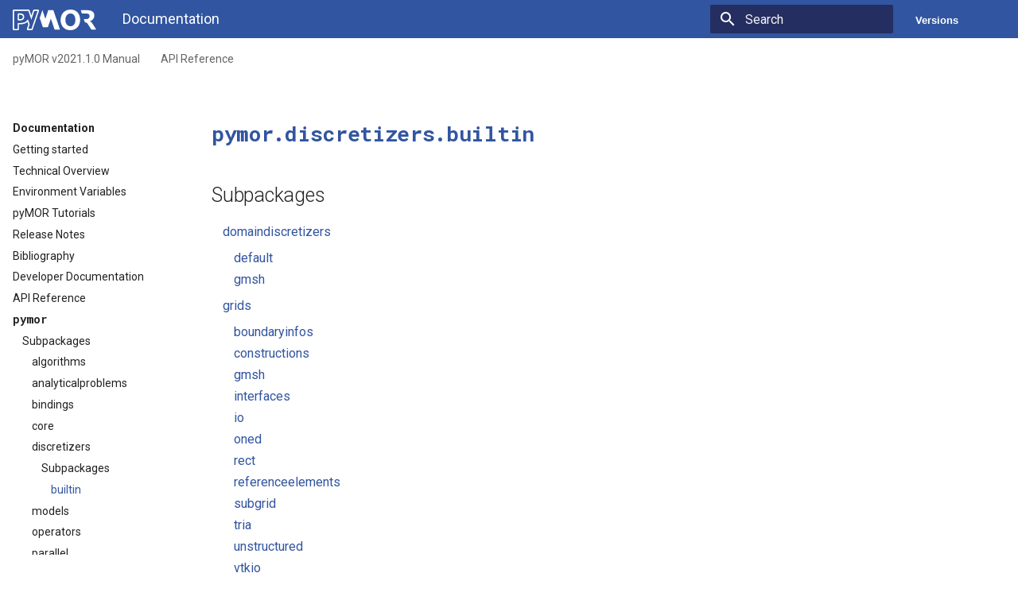

--- FILE ---
content_type: text/html
request_url: https://docs.pymor.org/2021-1-0/autoapi/pymor/discretizers/builtin/index.html
body_size: 15333
content:

<!DOCTYPE html>

<html>
  <head>
    <meta charset="utf-8" />
    <meta name="viewport" content="width=device-width, initial-scale=1.0" /><meta name="generator" content="Docutils 0.17.1: http://docutils.sourceforge.net/" />

  <meta name="viewport" content="width=device-width,initial-scale=1">
  <meta http-equiv="x-ua-compatible" content="ie=edge">
  <meta name="lang:clipboard.copy" content="Copy to clipboard">
  <meta name="lang:clipboard.copied" content="Copied to clipboard">
  <meta name="lang:search.language" content="en">
  <meta name="lang:search.pipeline.stopwords" content="True">
  <meta name="lang:search.pipeline.trimmer" content="True">
  <meta name="lang:search.result.none" content="No matching documents">
  <meta name="lang:search.result.one" content="1 matching document">
  <meta name="lang:search.result.other" content="# matching documents">
  <meta name="lang:search.tokenizer" content="[\s\-]+">

  
    <link href="https://fonts.gstatic.com/" rel="preconnect" crossorigin>
    <link href="https://fonts.googleapis.com/css?family=Roboto+Mono:400,500,700|Roboto:300,400,400i,700&display=fallback" rel="stylesheet">

    <style>
      body,
      input {
        font-family: "Roboto", "Helvetica Neue", Helvetica, Arial, sans-serif
      }

      code,
      kbd,
      pre {
        font-family: "Roboto Mono", "Courier New", Courier, monospace
      }
    </style>
  

  <link rel="stylesheet" href="../../../../_static/stylesheets/application.css"/>
  <link rel="stylesheet" href="../../../../_static/stylesheets/application-palette.css"/>
  <link rel="stylesheet" href="../../../../_static/stylesheets/application-fixes.css"/>
  
  <link rel="stylesheet" href="../../../../_static/fonts/material-icons.css"/>
  
  <meta name="theme-color" content="indigo">
  <script src="../../../../_static/javascripts/modernizr.js"></script>
  
  
  
    <title>pymor.discretizers.builtin &#8212; pyMOR v2021.1.0 Manual</title>
    <link rel="stylesheet" type="text/css" href="../../../../_static/pygments.css" />
    <link rel="stylesheet" type="text/css" href="../../../../_static/material.css" />
    <link rel="stylesheet" type="text/css" href="../../../../_static/togglebutton.css" />
    <link rel="stylesheet" type="text/css" href="../../../../_static/mystnb.css" />
    <link rel="stylesheet" type="text/css" href="../../../../_static/graphviz.css" />
    <script data-url_root="../../../../" id="documentation_options" src="../../../../_static/documentation_options.js"></script>
    <script src="../../../../_static/jquery.js"></script>
    <script src="../../../../_static/underscore.js"></script>
    <script src="../../../../_static/doctools.js"></script>
    <script src="../../../../_static/togglebutton.js"></script>
    <script>var togglebuttonSelector = '.toggle, .admonition.dropdown, .tag_hide_input div.cell_input, .tag_hide-input div.cell_input, .tag_hide_output div.cell_output, .tag_hide-output div.cell_output, .tag_hide_cell.cell, .tag_hide-cell.cell';</script>
    <script src="https://cdnjs.cloudflare.com/ajax/libs/require.js/2.3.4/require.min.js"></script>
    <script src="https://unpkg.com/@jupyter-widgets/html-manager@^0.20.0/dist/embed-amd.js"></script>
    <link rel="shortcut icon" href="../../../../_static/pymor_favicon.png"/>
    <link rel="index" title="Index" href="../../../../genindex.html" />
    <link rel="search" title="Search" href="../../../../search.html" />
    <link rel="next" title="pymor.discretizers.builtin.domaindiscretizers" href="domaindiscretizers/index.html" />
    <link rel="prev" title="pymor.discretizers" href="../index.html" />


  
   

<link rel="stylesheet" href="../../../../_static/pymor.css"/>
  </head>
  <body dir=ltr
        data-md-color-primary=indigo data-md-color-accent=blue>
  
  <svg class="md-svg">
    <defs data-children-count="0">
      
      <svg xmlns="http://www.w3.org/2000/svg" width="416" height="448" viewBox="0 0 416 448" id="__github"><path fill="currentColor" d="M160 304q0 10-3.125 20.5t-10.75 19T128 352t-18.125-8.5-10.75-19T96 304t3.125-20.5 10.75-19T128 256t18.125 8.5 10.75 19T160 304zm160 0q0 10-3.125 20.5t-10.75 19T288 352t-18.125-8.5-10.75-19T256 304t3.125-20.5 10.75-19T288 256t18.125 8.5 10.75 19T320 304zm40 0q0-30-17.25-51T296 232q-10.25 0-48.75 5.25Q229.5 240 208 240t-39.25-2.75Q130.75 232 120 232q-29.5 0-46.75 21T56 304q0 22 8 38.375t20.25 25.75 30.5 15 35 7.375 37.25 1.75h42q20.5 0 37.25-1.75t35-7.375 30.5-15 20.25-25.75T360 304zm56-44q0 51.75-15.25 82.75-9.5 19.25-26.375 33.25t-35.25 21.5-42.5 11.875-42.875 5.5T212 416q-19.5 0-35.5-.75t-36.875-3.125-38.125-7.5-34.25-12.875T37 371.5t-21.5-28.75Q0 312 0 260q0-59.25 34-99-6.75-20.5-6.75-42.5 0-29 12.75-54.5 27 0 47.5 9.875t47.25 30.875Q171.5 96 212 96q37 0 70 8 26.25-20.5 46.75-30.25T376 64q12.75 25.5 12.75 54.5 0 21.75-6.75 42 34 40 34 99.5z"/></svg>
      
    </defs>
  </svg>
  
  <input class="md-toggle" data-md-toggle="drawer" type="checkbox" id="__drawer">
  <input class="md-toggle" data-md-toggle="search" type="checkbox" id="__search">
  <label class="md-overlay" data-md-component="overlay" for="__drawer"></label>
  <a href="#autoapi/pymor/discretizers/builtin/index" tabindex="1" class="md-skip"> Skip to content </a>
  <header class="md-header" data-md-component="header">
  <nav class="md-header-nav md-grid">
    <div class="md-flex navheader">
      <div class="md-flex__cell md-flex__cell--shrink">
        <a href="../../../../index.html" title="pyMOR v2021.1.0 Manual"
           class="md-header-nav__button md-logo">
          
              <img src="../../../../_static/pymor_logo_white.svg" height="26"
                   alt="pyMOR v2021.1.0 Manual logo">
          
        </a>
      </div>
      <div class="md-flex__cell md-flex__cell--shrink">
        <label class="md-icon md-icon--menu md-header-nav__button" for="__drawer"></label>
      </div>
      <div class="md-flex__cell md-flex__cell--stretch">
        <div class="md-flex__ellipsis md-header-nav__title" data-md-component="title">
          <span class="md-header-nav__topic">Documentation</span>
          <span class="md-header-nav__topic"> pymor.discretizers.builtin </span>
        </div>
      </div>
      <div class="md-flex__cell md-flex__cell--shrink">
        <label class="md-icon md-icon--search md-header-nav__button" for="__search"></label>
        
<div class="md-search" data-md-component="search" role="dialog">
  <label class="md-search__overlay" for="__search"></label>
  <div class="md-search__inner" role="search">
    <form class="md-search__form" action="../../../../search.html" method="get" name="search">
      <input type="text" class="md-search__input" name="q" placeholder="Search"
             autocapitalize="off" autocomplete="off" spellcheck="false"
             data-md-component="query" data-md-state="active">
      <label class="md-icon md-search__icon" for="__search"></label>
      <button type="reset" class="md-icon md-search__icon" data-md-component="reset" tabindex="-1">
        &#xE5CD;
      </button>
    </form>
    <div class="md-search__output">
      <div class="md-search__scrollwrap" data-md-scrollfix>
        <div class="md-search-result" data-md-component="result">
          <div class="md-search-result__meta">
            Type to start searching
          </div>
          <ol class="md-search-result__list"></ol>
        </div>
      </div>
    </div>
  </div>
</div>

      </div>
      
      
  
  <script src="../../../../_static/javascripts/version_dropdown.js"></script>
  <script>
    var json_loc = "/versions.json",
        target_loc = "../../../../../",
        text = "Versions";
    $( document ).ready( add_version_dropdown(json_loc, target_loc, text));
  </script>
  

    </div>
  </nav>
</header>

  
  <div class="md-container">
    
    
    
  <nav class="md-tabs" data-md-component="tabs">
    <div class="md-tabs__inner md-grid">
      <ul class="md-tabs__list">
          <li class="md-tabs__item"><a href="../../../../index.html" class="md-tabs__link">pyMOR v2021.1.0 Manual</a></li>
          <li class="md-tabs__item"><a href="../../../index.html" class="md-tabs__link">API Reference</a></li>
          <li class="md-tabs__item"><a href="../../index.html" class="md-tabs__link"><code class="xref py py-mod docutils literal notranslate"><span class="pre">pymor</span></code></a></li>
          <li class="md-tabs__item"><a href="../index.html" class="md-tabs__link"><code class="xref py py-mod docutils literal notranslate"><span class="pre">pymor.discretizers</span></code></a></li>
      </ul>
    </div>
  </nav>
    <main class="md-main">
      <div class="md-main__inner md-grid" data-md-component="container">
        
          <div class="md-sidebar md-sidebar--primary" data-md-component="navigation">
            <div class="md-sidebar__scrollwrap">
              <div class="md-sidebar__inner">
                <nav class="md-nav md-nav--primary" data-md-level="0">
  <label class="md-nav__title md-nav__title--site" for="__drawer">
    <a href="../../../../index.html" title="pyMOR v2021.1.0 Manual" class="md-nav__button md-logo">
      
        <img src="../../../../_static/pymor_logo_white.svg" alt=" logo" width="48" height="48">
      
    </a>
    <a href="../../../../index.html"
       title="pyMOR v2021.1.0 Manual">Documentation</a>
  </label>
  

  
  <ul class="md-nav__list">
    <li class="md-nav__item">
    
    
      <a href="../../../../getting_started.html" class="md-nav__link">Getting started</a>
      
    
    </li>
    <li class="md-nav__item">
    
    
      <a href="../../../../technical_overview.html" class="md-nav__link">Technical Overview</a>
      
    
    </li>
    <li class="md-nav__item">
    
    
      <a href="../../../../environment.html" class="md-nav__link">Environment Variables</a>
      
    
    </li>
    <li class="md-nav__item">
    
    
      <a href="../../../../tutorials.html" class="md-nav__link">pyMOR Tutorials</a>
      
    
    </li>
    <li class="md-nav__item">
    
    
      <a href="../../../../release_notes/all.html" class="md-nav__link">Release Notes</a>
      
    
    </li>
    <li class="md-nav__item">
    
    
      <a href="../../../../bibliography.html" class="md-nav__link">Bibliography</a>
      
    
    </li>
    <li class="md-nav__item">
    
    
      <a href="../../../../developer_docs.html" class="md-nav__link">Developer Documentation</a>
      
    
    </li>
    <li class="md-nav__item">
    
    
      <a href="../../../index.html" class="md-nav__link">API Reference</a>
      
    
    </li>
    <li class="md-nav__item">
    
    
      <a href="../../index.html" class="md-nav__link"><code class="xref py py-mod docutils literal notranslate"><span class="pre">pymor</span></code></a>
      <ul class="md-nav__list"> 
    <li class="md-nav__item">
    
    
      <a href="../../index.html#subpackages" class="md-nav__link">Subpackages</a>
      <ul class="md-nav__list"> 
    <li class="md-nav__item">
    
    
      <a href="../../algorithms/index.html" class="md-nav__link">algorithms</a>
      
    
    </li>
    <li class="md-nav__item">
    
    
      <a href="../../analyticalproblems/index.html" class="md-nav__link">analyticalproblems</a>
      
    
    </li>
    <li class="md-nav__item">
    
    
      <a href="../../bindings/index.html" class="md-nav__link">bindings</a>
      
    
    </li>
    <li class="md-nav__item">
    
    
      <a href="../../core/index.html" class="md-nav__link">core</a>
      
    
    </li>
    <li class="md-nav__item">
    
    
      <a href="../index.html" class="md-nav__link">discretizers</a>
      <ul class="md-nav__list"> 
    <li class="md-nav__item">
    
    
      <a href="../index.html#subpackages" class="md-nav__link">Subpackages</a>
      <ul class="md-nav__list"> 
    <li class="md-nav__item">
    
    
    <input class="md-toggle md-nav__toggle" data-md-toggle="toc" type="checkbox" id="__toc">
    <label class="md-nav__link md-nav__link--active" for="__toc"> builtin </label>
    
      <a href="#" class="md-nav__link md-nav__link--active">builtin</a>
      
        
<nav class="md-nav md-nav--secondary">
  <ul class="md-nav__list" data-md-scrollfix="">
  </ul>
</nav>
      
    
    </li></ul>
    
    </li></ul>
    
    </li>
    <li class="md-nav__item">
    
    
      <a href="../../models/index.html" class="md-nav__link">models</a>
      
    
    </li>
    <li class="md-nav__item">
    
    
      <a href="../../operators/index.html" class="md-nav__link">operators</a>
      
    
    </li>
    <li class="md-nav__item">
    
    
      <a href="../../parallel/index.html" class="md-nav__link">parallel</a>
      
    
    </li>
    <li class="md-nav__item">
    
    
      <a href="../../parameters/index.html" class="md-nav__link">parameters</a>
      
    
    </li>
    <li class="md-nav__item">
    
    
      <a href="../../reductors/index.html" class="md-nav__link">reductors</a>
      
    
    </li>
    <li class="md-nav__item">
    
    
      <a href="../../scripts/index.html" class="md-nav__link">scripts</a>
      
    
    </li>
    <li class="md-nav__item">
    
    
      <a href="../../tools/index.html" class="md-nav__link">tools</a>
      
    
    </li>
    <li class="md-nav__item">
    
    
      <a href="../../vectorarrays/index.html" class="md-nav__link">vectorarrays</a>
      
    
    </li></ul>
    
    </li>
    <li class="md-nav__item">
    
    
      <a href="../../index.html#submodules" class="md-nav__link">Submodules</a>
      
    
    </li>
    <li class="md-nav__item">
    
    
      <a href="../../index.html#package-contents" class="md-nav__link">Package Contents</a>
      
    
    </li></ul>
    
    </li>
  </ul>
  

</nav>
              </div>
            </div>
          </div>
          <div class="md-sidebar md-sidebar--secondary" data-md-component="toc">
            <div class="md-sidebar__scrollwrap">
              <div class="md-sidebar__inner">
                
<nav class="md-nav md-nav--secondary">
  <ul class="md-nav__list" data-md-scrollfix="">
  </ul>
</nav>
              </div>
            </div>
          </div>
        
        <div class="md-content">
          <article class="md-content__inner md-typeset" role="main">
            
  <section id="module-pymor.discretizers.builtin">
<span id="pymor-discretizers-builtin"></span><h1 id="autoapi-pymor-discretizers-builtin-index--page-root"><a class="reference internal" href="#autoapi-pymor-discretizers-builtin-index--page-root" title="pymor.discretizers.builtin"><code class="xref py py-mod docutils literal notranslate"><span class="pre">pymor.discretizers.builtin</span></code></a><a class="headerlink" href="#autoapi-pymor-discretizers-builtin-index--page-root" title="Permalink to this headline">¶</a></h1>
<section id="subpackages">
<h2 id="subpackages">Subpackages<a class="headerlink" href="#subpackages" title="Permalink to this headline">¶</a></h2>
<div class="toctree-wrapper compound">
<ul>
<li class="toctree-l1"><a class="reference internal" href="domaindiscretizers/index.html">domaindiscretizers</a><ul>
<li class="toctree-l2"><a class="reference internal" href="domaindiscretizers/default/index.html">default</a></li>
<li class="toctree-l2"><a class="reference internal" href="domaindiscretizers/gmsh/index.html">gmsh</a></li>
</ul>
</li>
<li class="toctree-l1"><a class="reference internal" href="grids/index.html">grids</a><ul>
<li class="toctree-l2"><a class="reference internal" href="grids/boundaryinfos/index.html">boundaryinfos</a></li>
<li class="toctree-l2"><a class="reference internal" href="grids/constructions/index.html">constructions</a></li>
<li class="toctree-l2"><a class="reference internal" href="grids/gmsh/index.html">gmsh</a></li>
<li class="toctree-l2"><a class="reference internal" href="grids/interfaces/index.html">interfaces</a></li>
<li class="toctree-l2"><a class="reference internal" href="grids/io/index.html">io</a></li>
<li class="toctree-l2"><a class="reference internal" href="grids/oned/index.html">oned</a></li>
<li class="toctree-l2"><a class="reference internal" href="grids/rect/index.html">rect</a></li>
<li class="toctree-l2"><a class="reference internal" href="grids/referenceelements/index.html">referenceelements</a></li>
<li class="toctree-l2"><a class="reference internal" href="grids/subgrid/index.html">subgrid</a></li>
<li class="toctree-l2"><a class="reference internal" href="grids/tria/index.html">tria</a></li>
<li class="toctree-l2"><a class="reference internal" href="grids/unstructured/index.html">unstructured</a></li>
<li class="toctree-l2"><a class="reference internal" href="grids/vtkio/index.html">vtkio</a></li>
</ul>
</li>
<li class="toctree-l1"><a class="reference internal" href="gui/index.html">gui</a><ul>
<li class="toctree-l2"><a class="reference internal" href="gui/jupyter/index.html">jupyter</a><ul>
<li class="toctree-l3"><a class="reference internal" href="gui/jupyter/logging/index.html">logging</a></li>
<li class="toctree-l3"><a class="reference internal" href="gui/jupyter/matplotlib/index.html">matplotlib</a></li>
<li class="toctree-l3"><a class="reference internal" href="gui/jupyter/threejs/index.html">threejs</a></li>
</ul>
</li>
<li class="toctree-l2"><a class="reference internal" href="gui/gl/index.html">gl</a></li>
<li class="toctree-l2"><a class="reference internal" href="gui/matplotlib/index.html">matplotlib</a></li>
<li class="toctree-l2"><a class="reference internal" href="gui/qt/index.html">qt</a></li>
<li class="toctree-l2"><a class="reference internal" href="gui/visualizers/index.html">visualizers</a></li>
</ul>
</li>
</ul>
</div>
</section>
<section id="submodules">
<h2 id="submodules">Submodules<a class="headerlink" href="#submodules" title="Permalink to this headline">¶</a></h2>
<div class="toctree-wrapper compound">
<ul>
<li class="toctree-l1"><a class="reference internal" href="cg/index.html">cg</a></li>
<li class="toctree-l1"><a class="reference internal" href="fv/index.html">fv</a></li>
<li class="toctree-l1"><a class="reference internal" href="inverse/index.html">inverse</a></li>
<li class="toctree-l1"><a class="reference internal" href="list/index.html">list</a></li>
<li class="toctree-l1"><a class="reference internal" href="quadratures/index.html">quadratures</a></li>
<li class="toctree-l1"><a class="reference internal" href="relations/index.html">relations</a></li>
</ul>
</div>
</section>
<section id="package-contents">
<h2 id="package-contents">Package Contents<a class="headerlink" href="#package-contents" title="Permalink to this headline">¶</a></h2>
<section id="classes">
<h3 id="classes">Classes<a class="headerlink" href="#classes" title="Permalink to this headline">¶</a></h3>
<table class="longtable docutils align-default">
<colgroup>
<col style="width: 10%"/>
<col style="width: 90%"/>
</colgroup>
<tbody>
<tr class="row-odd"><td><p><a class="reference internal" href="#pymor.discretizers.builtin.OnedGrid" title="pymor.discretizers.builtin.OnedGrid"><code class="xref py py-obj docutils literal notranslate"><span class="pre">OnedGrid</span></code></a></p></td>
<td><p>One-dimensional <a class="reference internal" href="grids/interfaces/index.html#pymor.discretizers.builtin.grids.interfaces.Grid" title="pymor.discretizers.builtin.grids.interfaces.Grid"><code class="xref py py-class docutils literal notranslate"><span class="pre">Grid</span></code></a> on an interval.</p></td>
</tr>
<tr class="row-even"><td><p><a class="reference internal" href="#pymor.discretizers.builtin.RectGrid" title="pymor.discretizers.builtin.RectGrid"><code class="xref py py-obj docutils literal notranslate"><span class="pre">RectGrid</span></code></a></p></td>
<td><p>Basic implementation of a rectangular <a class="reference internal" href="grids/interfaces/index.html#pymor.discretizers.builtin.grids.interfaces.Grid" title="pymor.discretizers.builtin.grids.interfaces.Grid"><code class="xref py py-class docutils literal notranslate"><span class="pre">Grid</span></code></a> on a rectangular domain.</p></td>
</tr>
<tr class="row-odd"><td><p><a class="reference internal" href="#pymor.discretizers.builtin.TriaGrid" title="pymor.discretizers.builtin.TriaGrid"><code class="xref py py-obj docutils literal notranslate"><span class="pre">TriaGrid</span></code></a></p></td>
<td><p>Basic implementation of a triangular grid on a rectangular domain.</p></td>
</tr>
</tbody>
</table>
</section>
<section id="functions">
<h3 id="functions">Functions<a class="headerlink" href="#functions" title="Permalink to this headline">¶</a></h3>
<table class="longtable docutils align-default">
<colgroup>
<col style="width: 10%"/>
<col style="width: 90%"/>
</colgroup>
<tbody>
<tr class="row-odd"><td><p><a class="reference internal" href="#pymor.discretizers.builtin.discretize_stationary_cg" title="pymor.discretizers.builtin.discretize_stationary_cg"><code class="xref py py-obj docutils literal notranslate"><span class="pre">discretize_stationary_cg</span></code></a></p></td>
<td><p>Discretizes a <a class="reference internal" href="../../analyticalproblems/elliptic/index.html#pymor.analyticalproblems.elliptic.StationaryProblem" title="pymor.analyticalproblems.elliptic.StationaryProblem"><code class="xref py py-class docutils literal notranslate"><span class="pre">StationaryProblem</span></code></a> using finite elements.</p></td>
</tr>
<tr class="row-even"><td><p><a class="reference internal" href="#pymor.discretizers.builtin.discretize_instationary_cg" title="pymor.discretizers.builtin.discretize_instationary_cg"><code class="xref py py-obj docutils literal notranslate"><span class="pre">discretize_instationary_cg</span></code></a></p></td>
<td><p>Discretizes an <a class="reference internal" href="../../analyticalproblems/instationary/index.html#pymor.analyticalproblems.instationary.InstationaryProblem" title="pymor.analyticalproblems.instationary.InstationaryProblem"><code class="xref py py-class docutils literal notranslate"><span class="pre">InstationaryProblem</span></code></a> with a <a class="reference internal" href="../../analyticalproblems/elliptic/index.html#pymor.analyticalproblems.elliptic.StationaryProblem" title="pymor.analyticalproblems.elliptic.StationaryProblem"><code class="xref py py-class docutils literal notranslate"><span class="pre">StationaryProblem</span></code></a> as stationary part</p></td>
</tr>
<tr class="row-odd"><td><p><a class="reference internal" href="#pymor.discretizers.builtin.discretize_stationary_fv" title="pymor.discretizers.builtin.discretize_stationary_fv"><code class="xref py py-obj docutils literal notranslate"><span class="pre">discretize_stationary_fv</span></code></a></p></td>
<td><p>Discretizes a <a class="reference internal" href="../../analyticalproblems/elliptic/index.html#pymor.analyticalproblems.elliptic.StationaryProblem" title="pymor.analyticalproblems.elliptic.StationaryProblem"><code class="xref py py-class docutils literal notranslate"><span class="pre">StationaryProblem</span></code></a> using the finite volume method.</p></td>
</tr>
<tr class="row-even"><td><p><a class="reference internal" href="#pymor.discretizers.builtin.discretize_instationary_fv" title="pymor.discretizers.builtin.discretize_instationary_fv"><code class="xref py py-obj docutils literal notranslate"><span class="pre">discretize_instationary_fv</span></code></a></p></td>
<td><p>FV Discretization of an <a class="reference internal" href="../../analyticalproblems/instationary/index.html#pymor.analyticalproblems.instationary.InstationaryProblem" title="pymor.analyticalproblems.instationary.InstationaryProblem"><code class="xref py py-class docutils literal notranslate"><span class="pre">InstationaryProblem</span></code></a> with a <a class="reference internal" href="../../analyticalproblems/elliptic/index.html#pymor.analyticalproblems.elliptic.StationaryProblem" title="pymor.analyticalproblems.elliptic.StationaryProblem"><code class="xref py py-class docutils literal notranslate"><span class="pre">StationaryProblem</span></code></a> as stationary part</p></td>
</tr>
<tr class="row-odd"><td><p><a class="reference internal" href="#pymor.discretizers.builtin.load_gmsh" title="pymor.discretizers.builtin.load_gmsh"><code class="xref py py-obj docutils literal notranslate"><span class="pre">load_gmsh</span></code></a></p></td>
<td><p>Parse a Gmsh file and create a corresponding <code class="xref py py-class docutils literal notranslate"><span class="pre">GmshGrid</span></code> and <code class="xref py py-class docutils literal notranslate"><span class="pre">GmshBoundaryInfo</span></code>.</p></td>
</tr>
</tbody>
</table>
<dl class="py function">
<dt class="sig sig-object py" id="pymor.discretizers.builtin.discretize_stationary_cg">
<span class="sig-prename descclassname"><span class="pre">pymor.discretizers.builtin.</span></span><span class="sig-name descname"><span class="pre">discretize_stationary_cg</span></span><span class="sig-paren">(</span><em class="sig-param"><span class="n"><span class="pre">analytical_problem</span></span></em>, <em class="sig-param"><span class="n"><span class="pre">diameter</span></span><span class="o"><span class="pre">=</span></span><span class="default_value"><span class="pre">None</span></span></em>, <em class="sig-param"><span class="n"><span class="pre">domain_discretizer</span></span><span class="o"><span class="pre">=</span></span><span class="default_value"><span class="pre">None</span></span></em>, <em class="sig-param"><span class="n"><span class="pre">grid_type</span></span><span class="o"><span class="pre">=</span></span><span class="default_value"><span class="pre">None</span></span></em>, <em class="sig-param"><span class="n"><span class="pre">grid</span></span><span class="o"><span class="pre">=</span></span><span class="default_value"><span class="pre">None</span></span></em>, <em class="sig-param"><span class="n"><span class="pre">boundary_info</span></span><span class="o"><span class="pre">=</span></span><span class="default_value"><span class="pre">None</span></span></em>, <em class="sig-param"><span class="n"><span class="pre">preassemble</span></span><span class="o"><span class="pre">=</span></span><span class="default_value"><span class="pre">True</span></span></em>, <em class="sig-param"><span class="n"><span class="pre">mu_energy_product</span></span><span class="o"><span class="pre">=</span></span><span class="default_value"><span class="pre">None</span></span></em><span class="sig-paren">)</span><a class="reference external" href="https://github.com/pymor/pymor/tree/2021.1.0/src/pymor/discretizers/builtin.py"><span class="viewcode-link"><span class="pre">[source]</span></span></a><a class="headerlink" href="#pymor.discretizers.builtin.discretize_stationary_cg" title="Permalink to this definition">¶</a></dt>
<dd><p>Discretizes a <a class="reference internal" href="../../analyticalproblems/elliptic/index.html#pymor.analyticalproblems.elliptic.StationaryProblem" title="pymor.analyticalproblems.elliptic.StationaryProblem"><code class="xref py py-class docutils literal notranslate"><span class="pre">StationaryProblem</span></code></a> using finite elements.</p>
<div class="admonition-parameters admonition">
<p class="admonition-title">Parameters</p>
<dl class="simple">
<dt>analytical_problem</dt><dd><p>The <a class="reference internal" href="../../analyticalproblems/elliptic/index.html#pymor.analyticalproblems.elliptic.StationaryProblem" title="pymor.analyticalproblems.elliptic.StationaryProblem"><code class="xref py py-class docutils literal notranslate"><span class="pre">StationaryProblem</span></code></a> to discretize.</p>
</dd>
<dt>diameter</dt><dd><p>If not <code class="docutils literal notranslate"><span class="pre">None</span></code>, <code class="docutils literal notranslate"><span class="pre">diameter</span></code> is passed as an argument to the <code class="docutils literal notranslate"><span class="pre">domain_discretizer</span></code>.</p>
</dd>
<dt>domain_discretizer</dt><dd><p>Discretizer to be used for discretizing the analytical domain. This has
to be a function <code class="docutils literal notranslate"><span class="pre">domain_discretizer(domain_description,</span> <span class="pre">diameter,</span> <span class="pre">...)</span></code>.
If <code class="docutils literal notranslate"><span class="pre">None</span></code>, <a class="reference internal" href="domaindiscretizers/default/index.html#pymor.discretizers.builtin.domaindiscretizers.default.discretize_domain_default" title="pymor.discretizers.builtin.domaindiscretizers.default.discretize_domain_default"><code class="xref py py-func docutils literal notranslate"><span class="pre">discretize_domain_default</span></code></a> is used.</p>
</dd>
<dt>grid_type</dt><dd><p>If not <code class="docutils literal notranslate"><span class="pre">None</span></code>, this parameter is forwarded to <code class="docutils literal notranslate"><span class="pre">domain_discretizer</span></code> to specify
the type of the generated <a class="reference internal" href="grids/interfaces/index.html#pymor.discretizers.builtin.grids.interfaces.Grid" title="pymor.discretizers.builtin.grids.interfaces.Grid"><code class="xref py py-class docutils literal notranslate"><span class="pre">Grid</span></code></a>.</p>
</dd>
<dt>grid</dt><dd><p>Instead of using a domain discretizer, the <a class="reference internal" href="grids/interfaces/index.html#pymor.discretizers.builtin.grids.interfaces.Grid" title="pymor.discretizers.builtin.grids.interfaces.Grid"><code class="xref py py-class docutils literal notranslate"><span class="pre">Grid</span></code></a> can also be passed directly
using this parameter.</p>
</dd>
<dt>boundary_info</dt><dd><p>A <a class="reference internal" href="grids/interfaces/index.html#pymor.discretizers.builtin.grids.interfaces.BoundaryInfo" title="pymor.discretizers.builtin.grids.interfaces.BoundaryInfo"><code class="xref py py-class docutils literal notranslate"><span class="pre">BoundaryInfo</span></code></a> specifying the boundary types of the grid boundary entities.
Must be provided if <code class="docutils literal notranslate"><span class="pre">grid</span></code> is specified.</p>
</dd>
<dt>preassemble</dt><dd><p>If <code class="docutils literal notranslate"><span class="pre">True</span></code>, preassemble all operators in the resulting <a class="reference internal" href="../../models/interface/index.html#pymor.models.interface.Model" title="pymor.models.interface.Model"><code class="xref py py-class docutils literal notranslate"><span class="pre">Model</span></code></a>.</p>
</dd>
<dt>mu_energy_product</dt><dd><p>If not <code class="docutils literal notranslate"><span class="pre">None</span></code>, <a class="reference internal" href="../../parameters/base/index.html#pymor.parameters.base.Mu" title="pymor.parameters.base.Mu"><code class="xref py py-class docutils literal notranslate"><span class="pre">parameter</span> <span class="pre">values</span></code></a> for which to assemble the symmetric part of the
<a class="reference internal" href="../../operators/interface/index.html#pymor.operators.interface.Operator" title="pymor.operators.interface.Operator"><code class="xref py py-class docutils literal notranslate"><span class="pre">Operator</span></code></a> of the resulting <a class="reference internal" href="../../models/interface/index.html#pymor.models.interface.Model" title="pymor.models.interface.Model"><code class="xref py py-class docutils literal notranslate"><span class="pre">Model</span></code></a> <code class="docutils literal notranslate"><span class="pre">fom</span></code> (ignoring the advection part). Thus,
assuming no advection and a symmetric diffusion tensor, <code class="docutils literal notranslate"><span class="pre">fom.products['energy']</span></code>
is equal to <code class="docutils literal notranslate"><span class="pre">fom.operator.assemble(mu)</span></code>, except for the fact that the former has
cleared Dirichlet rows and columns, while the latter only
has cleared Dirichlet rows).</p>
</dd>
</dl>
</div>
<div class="admonition-returns admonition">
<p class="admonition-title">Returns</p>
<dl>
<dt>m</dt><dd><p>The <a class="reference internal" href="../../models/interface/index.html#pymor.models.interface.Model" title="pymor.models.interface.Model"><code class="xref py py-class docutils literal notranslate"><span class="pre">Model</span></code></a> that has been generated.</p>
</dd>
<dt>data</dt><dd><p>Dictionary with the following entries:</p>
<blockquote>
<div><dl class="field-list simple">
<dt class="field-odd">grid</dt>
<dd class="field-odd"><p>The generated <a class="reference internal" href="grids/interfaces/index.html#pymor.discretizers.builtin.grids.interfaces.Grid" title="pymor.discretizers.builtin.grids.interfaces.Grid"><code class="xref py py-class docutils literal notranslate"><span class="pre">Grid</span></code></a>.</p>
</dd>
<dt class="field-even">boundary_info</dt>
<dd class="field-even"><p>The generated <a class="reference internal" href="grids/interfaces/index.html#pymor.discretizers.builtin.grids.interfaces.BoundaryInfo" title="pymor.discretizers.builtin.grids.interfaces.BoundaryInfo"><code class="xref py py-class docutils literal notranslate"><span class="pre">BoundaryInfo</span></code></a>.</p>
</dd>
<dt class="field-odd">unassembled_m</dt>
<dd class="field-odd"><p>In case <code class="docutils literal notranslate"><span class="pre">preassemble</span></code> is <code class="docutils literal notranslate"><span class="pre">True</span></code>, the generated <a class="reference internal" href="../../models/interface/index.html#pymor.models.interface.Model" title="pymor.models.interface.Model"><code class="xref py py-class docutils literal notranslate"><span class="pre">Model</span></code></a>
before preassembling operators.</p>
</dd>
</dl>
</div></blockquote>
</dd>
</dl>
</div>
</dd></dl>
<dl class="py function">
<dt class="sig sig-object py" id="pymor.discretizers.builtin.discretize_instationary_cg">
<span class="sig-prename descclassname"><span class="pre">pymor.discretizers.builtin.</span></span><span class="sig-name descname"><span class="pre">discretize_instationary_cg</span></span><span class="sig-paren">(</span><em class="sig-param"><span class="n"><span class="pre">analytical_problem</span></span></em>, <em class="sig-param"><span class="n"><span class="pre">diameter</span></span><span class="o"><span class="pre">=</span></span><span class="default_value"><span class="pre">None</span></span></em>, <em class="sig-param"><span class="n"><span class="pre">domain_discretizer</span></span><span class="o"><span class="pre">=</span></span><span class="default_value"><span class="pre">None</span></span></em>, <em class="sig-param"><span class="n"><span class="pre">grid_type</span></span><span class="o"><span class="pre">=</span></span><span class="default_value"><span class="pre">None</span></span></em>, <em class="sig-param"><span class="n"><span class="pre">grid</span></span><span class="o"><span class="pre">=</span></span><span class="default_value"><span class="pre">None</span></span></em>, <em class="sig-param"><span class="n"><span class="pre">boundary_info</span></span><span class="o"><span class="pre">=</span></span><span class="default_value"><span class="pre">None</span></span></em>, <em class="sig-param"><span class="n"><span class="pre">num_values</span></span><span class="o"><span class="pre">=</span></span><span class="default_value"><span class="pre">None</span></span></em>, <em class="sig-param"><span class="n"><span class="pre">time_stepper</span></span><span class="o"><span class="pre">=</span></span><span class="default_value"><span class="pre">None</span></span></em>, <em class="sig-param"><span class="n"><span class="pre">nt</span></span><span class="o"><span class="pre">=</span></span><span class="default_value"><span class="pre">None</span></span></em>, <em class="sig-param"><span class="n"><span class="pre">preassemble</span></span><span class="o"><span class="pre">=</span></span><span class="default_value"><span class="pre">True</span></span></em><span class="sig-paren">)</span><a class="reference external" href="https://github.com/pymor/pymor/tree/2021.1.0/src/pymor/discretizers/builtin.py"><span class="viewcode-link"><span class="pre">[source]</span></span></a><a class="headerlink" href="#pymor.discretizers.builtin.discretize_instationary_cg" title="Permalink to this definition">¶</a></dt>
<dd><p>Discretizes an <a class="reference internal" href="../../analyticalproblems/instationary/index.html#pymor.analyticalproblems.instationary.InstationaryProblem" title="pymor.analyticalproblems.instationary.InstationaryProblem"><code class="xref py py-class docutils literal notranslate"><span class="pre">InstationaryProblem</span></code></a> with a <a class="reference internal" href="../../analyticalproblems/elliptic/index.html#pymor.analyticalproblems.elliptic.StationaryProblem" title="pymor.analyticalproblems.elliptic.StationaryProblem"><code class="xref py py-class docutils literal notranslate"><span class="pre">StationaryProblem</span></code></a> as stationary part
using finite elements.</p>
<div class="admonition-parameters admonition">
<p class="admonition-title">Parameters</p>
<dl class="simple">
<dt>analytical_problem</dt><dd><p>The <a class="reference internal" href="../../analyticalproblems/instationary/index.html#pymor.analyticalproblems.instationary.InstationaryProblem" title="pymor.analyticalproblems.instationary.InstationaryProblem"><code class="xref py py-class docutils literal notranslate"><span class="pre">InstationaryProblem</span></code></a> to discretize.</p>
</dd>
<dt>diameter</dt><dd><p>If not <code class="docutils literal notranslate"><span class="pre">None</span></code>, <code class="docutils literal notranslate"><span class="pre">diameter</span></code> is passed as an argument to the <code class="docutils literal notranslate"><span class="pre">domain_discretizer</span></code>.</p>
</dd>
<dt>domain_discretizer</dt><dd><p>Discretizer to be used for discretizing the analytical domain. This has
to be a function <code class="docutils literal notranslate"><span class="pre">domain_discretizer(domain_description,</span> <span class="pre">diameter,</span> <span class="pre">...)</span></code>.
If <code class="docutils literal notranslate"><span class="pre">None</span></code>, <a class="reference internal" href="domaindiscretizers/default/index.html#pymor.discretizers.builtin.domaindiscretizers.default.discretize_domain_default" title="pymor.discretizers.builtin.domaindiscretizers.default.discretize_domain_default"><code class="xref py py-func docutils literal notranslate"><span class="pre">discretize_domain_default</span></code></a> is used.</p>
</dd>
<dt>grid_type</dt><dd><p>If not <code class="docutils literal notranslate"><span class="pre">None</span></code>, this parameter is forwarded to <code class="docutils literal notranslate"><span class="pre">domain_discretizer</span></code> to specify
the type of the generated <a class="reference internal" href="grids/interfaces/index.html#pymor.discretizers.builtin.grids.interfaces.Grid" title="pymor.discretizers.builtin.grids.interfaces.Grid"><code class="xref py py-class docutils literal notranslate"><span class="pre">Grid</span></code></a>.</p>
</dd>
<dt>grid</dt><dd><p>Instead of using a domain discretizer, the <a class="reference internal" href="grids/interfaces/index.html#pymor.discretizers.builtin.grids.interfaces.Grid" title="pymor.discretizers.builtin.grids.interfaces.Grid"><code class="xref py py-class docutils literal notranslate"><span class="pre">Grid</span></code></a> can also be passed directly
using this parameter.</p>
</dd>
<dt>boundary_info</dt><dd><p>A <a class="reference internal" href="grids/interfaces/index.html#pymor.discretizers.builtin.grids.interfaces.BoundaryInfo" title="pymor.discretizers.builtin.grids.interfaces.BoundaryInfo"><code class="xref py py-class docutils literal notranslate"><span class="pre">BoundaryInfo</span></code></a> specifying the boundary types of the grid boundary entities.
Must be provided if <code class="docutils literal notranslate"><span class="pre">grid</span></code> is specified.</p>
</dd>
<dt>num_values</dt><dd><p>The number of returned vectors of the solution trajectory. If <code class="docutils literal notranslate"><span class="pre">None</span></code>, each
intermediate vector that is calculated is returned.</p>
</dd>
<dt>time_stepper</dt><dd><p>The <a class="reference internal" href="../../algorithms/timestepping/index.html#pymor.algorithms.timestepping.TimeStepper" title="pymor.algorithms.timestepping.TimeStepper"><code class="xref py py-class docutils literal notranslate"><span class="pre">time-stepper</span></code></a>
to be used by <code class="xref py py-class docutils literal notranslate"><span class="pre">solve</span></code>.</p>
</dd>
<dt>nt</dt><dd><p>If <code class="docutils literal notranslate"><span class="pre">time_stepper</span></code> is not specified, the number of time steps for implicit
Euler time stepping.</p>
</dd>
<dt>preassemble</dt><dd><p>If <code class="docutils literal notranslate"><span class="pre">True</span></code>, preassemble all operators in the resulting <a class="reference internal" href="../../models/interface/index.html#pymor.models.interface.Model" title="pymor.models.interface.Model"><code class="xref py py-class docutils literal notranslate"><span class="pre">Model</span></code></a>.</p>
</dd>
</dl>
</div>
<div class="admonition-returns admonition">
<p class="admonition-title">Returns</p>
<dl>
<dt>m</dt><dd><p>The <a class="reference internal" href="../../models/interface/index.html#pymor.models.interface.Model" title="pymor.models.interface.Model"><code class="xref py py-class docutils literal notranslate"><span class="pre">Model</span></code></a> that has been generated.</p>
</dd>
<dt>data</dt><dd><p>Dictionary with the following entries:</p>
<blockquote>
<div><dl class="field-list simple">
<dt class="field-odd">grid</dt>
<dd class="field-odd"><p>The generated <a class="reference internal" href="grids/interfaces/index.html#pymor.discretizers.builtin.grids.interfaces.Grid" title="pymor.discretizers.builtin.grids.interfaces.Grid"><code class="xref py py-class docutils literal notranslate"><span class="pre">Grid</span></code></a>.</p>
</dd>
<dt class="field-even">boundary_info</dt>
<dd class="field-even"><p>The generated <a class="reference internal" href="grids/interfaces/index.html#pymor.discretizers.builtin.grids.interfaces.BoundaryInfo" title="pymor.discretizers.builtin.grids.interfaces.BoundaryInfo"><code class="xref py py-class docutils literal notranslate"><span class="pre">BoundaryInfo</span></code></a>.</p>
</dd>
<dt class="field-odd">unassembled_m</dt>
<dd class="field-odd"><p>In case <code class="docutils literal notranslate"><span class="pre">preassemble</span></code> is <code class="docutils literal notranslate"><span class="pre">True</span></code>, the generated <a class="reference internal" href="../../models/interface/index.html#pymor.models.interface.Model" title="pymor.models.interface.Model"><code class="xref py py-class docutils literal notranslate"><span class="pre">Model</span></code></a>
before preassembling operators.</p>
</dd>
</dl>
</div></blockquote>
</dd>
</dl>
</div>
</dd></dl>
<dl class="py function">
<dt class="sig sig-object py" id="pymor.discretizers.builtin.discretize_stationary_fv">
<span class="sig-prename descclassname"><span class="pre">pymor.discretizers.builtin.</span></span><span class="sig-name descname"><span class="pre">discretize_stationary_fv</span></span><span class="sig-paren">(</span><em class="sig-param"><span class="n"><span class="pre">analytical_problem</span></span></em>, <em class="sig-param"><span class="n"><span class="pre">diameter</span></span><span class="o"><span class="pre">=</span></span><span class="default_value"><span class="pre">None</span></span></em>, <em class="sig-param"><span class="n"><span class="pre">domain_discretizer</span></span><span class="o"><span class="pre">=</span></span><span class="default_value"><span class="pre">None</span></span></em>, <em class="sig-param"><span class="n"><span class="pre">grid_type</span></span><span class="o"><span class="pre">=</span></span><span class="default_value"><span class="pre">None</span></span></em>, <em class="sig-param"><span class="n"><span class="pre">num_flux</span></span><span class="o"><span class="pre">=</span></span><span class="default_value"><span class="pre">'lax_friedrichs'</span></span></em>, <em class="sig-param"><span class="n"><span class="pre">lxf_lambda</span></span><span class="o"><span class="pre">=</span></span><span class="default_value"><span class="pre">1.0</span></span></em>, <em class="sig-param"><span class="n"><span class="pre">eo_gausspoints</span></span><span class="o"><span class="pre">=</span></span><span class="default_value"><span class="pre">5</span></span></em>, <em class="sig-param"><span class="n"><span class="pre">eo_intervals</span></span><span class="o"><span class="pre">=</span></span><span class="default_value"><span class="pre">1</span></span></em>, <em class="sig-param"><span class="n"><span class="pre">grid</span></span><span class="o"><span class="pre">=</span></span><span class="default_value"><span class="pre">None</span></span></em>, <em class="sig-param"><span class="n"><span class="pre">boundary_info</span></span><span class="o"><span class="pre">=</span></span><span class="default_value"><span class="pre">None</span></span></em>, <em class="sig-param"><span class="n"><span class="pre">preassemble</span></span><span class="o"><span class="pre">=</span></span><span class="default_value"><span class="pre">True</span></span></em><span class="sig-paren">)</span><a class="reference external" href="https://github.com/pymor/pymor/tree/2021.1.0/src/pymor/discretizers/builtin.py"><span class="viewcode-link"><span class="pre">[source]</span></span></a><a class="headerlink" href="#pymor.discretizers.builtin.discretize_stationary_fv" title="Permalink to this definition">¶</a></dt>
<dd><p>Discretizes a <a class="reference internal" href="../../analyticalproblems/elliptic/index.html#pymor.analyticalproblems.elliptic.StationaryProblem" title="pymor.analyticalproblems.elliptic.StationaryProblem"><code class="xref py py-class docutils literal notranslate"><span class="pre">StationaryProblem</span></code></a> using the finite volume method.</p>
<div class="admonition-parameters admonition">
<p class="admonition-title">Parameters</p>
<dl class="simple">
<dt>analytical_problem</dt><dd><p>The <a class="reference internal" href="../../analyticalproblems/elliptic/index.html#pymor.analyticalproblems.elliptic.StationaryProblem" title="pymor.analyticalproblems.elliptic.StationaryProblem"><code class="xref py py-class docutils literal notranslate"><span class="pre">StationaryProblem</span></code></a> to discretize.</p>
</dd>
<dt>diameter</dt><dd><p>If not <code class="docutils literal notranslate"><span class="pre">None</span></code>, <code class="docutils literal notranslate"><span class="pre">diameter</span></code> is passed as an argument to the <code class="docutils literal notranslate"><span class="pre">domain_discretizer</span></code>.</p>
</dd>
<dt>domain_discretizer</dt><dd><p>Discretizer to be used for discretizing the analytical domain. This has
to be a function <code class="docutils literal notranslate"><span class="pre">domain_discretizer(domain_description,</span> <span class="pre">diameter,</span> <span class="pre">...)</span></code>.
If <code class="docutils literal notranslate"><span class="pre">None</span></code>, <a class="reference internal" href="domaindiscretizers/default/index.html#pymor.discretizers.builtin.domaindiscretizers.default.discretize_domain_default" title="pymor.discretizers.builtin.domaindiscretizers.default.discretize_domain_default"><code class="xref py py-func docutils literal notranslate"><span class="pre">discretize_domain_default</span></code></a> is used.</p>
</dd>
<dt>grid_type</dt><dd><p>If not <code class="docutils literal notranslate"><span class="pre">None</span></code>, this parameter is forwarded to <code class="docutils literal notranslate"><span class="pre">domain_discretizer</span></code> to specify
the type of the generated <a class="reference internal" href="grids/interfaces/index.html#pymor.discretizers.builtin.grids.interfaces.Grid" title="pymor.discretizers.builtin.grids.interfaces.Grid"><code class="xref py py-class docutils literal notranslate"><span class="pre">Grid</span></code></a>.</p>
</dd>
<dt>num_flux</dt><dd><p>The numerical flux to use in the finite volume formulation. Allowed
values are <code class="docutils literal notranslate"><span class="pre">'lax_friedrichs'</span></code>, <code class="docutils literal notranslate"><span class="pre">'engquist_osher'</span></code>, <code class="docutils literal notranslate"><span class="pre">'simplified_engquist_osher'</span></code>
(see <a class="reference internal" href="fv/index.html#module-pymor.discretizers.builtin.fv" title="pymor.discretizers.builtin.fv"><code class="xref py py-mod docutils literal notranslate"><span class="pre">pymor.discretizers.builtin.fv</span></code></a>).</p>
</dd>
<dt>lxf_lambda</dt><dd><p>The stabilization parameter for the Lax-Friedrichs numerical flux
(ignored, if different flux is chosen).</p>
</dd>
<dt>eo_gausspoints</dt><dd><p>Number of Gauss points for the Engquist-Osher numerical flux
(ignored, if different flux is chosen).</p>
</dd>
<dt>eo_intervals</dt><dd><p>Number of sub-intervals to use for integration when using Engquist-Osher
numerical flux (ignored, if different flux is chosen).</p>
</dd>
<dt>grid</dt><dd><p>Instead of using a domain discretizer, the <a class="reference internal" href="grids/interfaces/index.html#pymor.discretizers.builtin.grids.interfaces.Grid" title="pymor.discretizers.builtin.grids.interfaces.Grid"><code class="xref py py-class docutils literal notranslate"><span class="pre">Grid</span></code></a> can also be passed directly
using this parameter.</p>
</dd>
<dt>boundary_info</dt><dd><p>A <a class="reference internal" href="grids/interfaces/index.html#pymor.discretizers.builtin.grids.interfaces.BoundaryInfo" title="pymor.discretizers.builtin.grids.interfaces.BoundaryInfo"><code class="xref py py-class docutils literal notranslate"><span class="pre">BoundaryInfo</span></code></a> specifying the boundary types of the grid boundary entities.
Must be provided if <code class="docutils literal notranslate"><span class="pre">grid</span></code> is specified.</p>
</dd>
<dt>preassemble</dt><dd><p>If <code class="docutils literal notranslate"><span class="pre">True</span></code>, preassemble all operators in the resulting <a class="reference internal" href="../../models/interface/index.html#pymor.models.interface.Model" title="pymor.models.interface.Model"><code class="xref py py-class docutils literal notranslate"><span class="pre">Model</span></code></a>.</p>
</dd>
</dl>
</div>
<div class="admonition-returns admonition">
<p class="admonition-title">Returns</p>
<dl>
<dt>m</dt><dd><p>The <a class="reference internal" href="../../models/interface/index.html#pymor.models.interface.Model" title="pymor.models.interface.Model"><code class="xref py py-class docutils literal notranslate"><span class="pre">Model</span></code></a> that has been generated.</p>
</dd>
<dt>data</dt><dd><p>Dictionary with the following entries:</p>
<blockquote>
<div><dl class="field-list simple">
<dt class="field-odd">grid</dt>
<dd class="field-odd"><p>The generated <a class="reference internal" href="grids/interfaces/index.html#pymor.discretizers.builtin.grids.interfaces.Grid" title="pymor.discretizers.builtin.grids.interfaces.Grid"><code class="xref py py-class docutils literal notranslate"><span class="pre">Grid</span></code></a>.</p>
</dd>
<dt class="field-even">boundary_info</dt>
<dd class="field-even"><p>The generated <a class="reference internal" href="grids/interfaces/index.html#pymor.discretizers.builtin.grids.interfaces.BoundaryInfo" title="pymor.discretizers.builtin.grids.interfaces.BoundaryInfo"><code class="xref py py-class docutils literal notranslate"><span class="pre">BoundaryInfo</span></code></a>.</p>
</dd>
<dt class="field-odd">unassembled_m</dt>
<dd class="field-odd"><p>In case <code class="docutils literal notranslate"><span class="pre">preassemble</span></code> is <code class="docutils literal notranslate"><span class="pre">True</span></code>, the generated <a class="reference internal" href="../../models/interface/index.html#pymor.models.interface.Model" title="pymor.models.interface.Model"><code class="xref py py-class docutils literal notranslate"><span class="pre">Model</span></code></a>
before preassembling operators.</p>
</dd>
</dl>
</div></blockquote>
</dd>
</dl>
</div>
</dd></dl>
<dl class="py function">
<dt class="sig sig-object py" id="pymor.discretizers.builtin.discretize_instationary_fv">
<span class="sig-prename descclassname"><span class="pre">pymor.discretizers.builtin.</span></span><span class="sig-name descname"><span class="pre">discretize_instationary_fv</span></span><span class="sig-paren">(</span><em class="sig-param"><span class="n"><span class="pre">analytical_problem</span></span></em>, <em class="sig-param"><span class="n"><span class="pre">diameter</span></span><span class="o"><span class="pre">=</span></span><span class="default_value"><span class="pre">None</span></span></em>, <em class="sig-param"><span class="n"><span class="pre">domain_discretizer</span></span><span class="o"><span class="pre">=</span></span><span class="default_value"><span class="pre">None</span></span></em>, <em class="sig-param"><span class="n"><span class="pre">grid_type</span></span><span class="o"><span class="pre">=</span></span><span class="default_value"><span class="pre">None</span></span></em>, <em class="sig-param"><span class="n"><span class="pre">num_flux</span></span><span class="o"><span class="pre">=</span></span><span class="default_value"><span class="pre">'lax_friedrichs'</span></span></em>, <em class="sig-param"><span class="n"><span class="pre">lxf_lambda</span></span><span class="o"><span class="pre">=</span></span><span class="default_value"><span class="pre">1.0</span></span></em>, <em class="sig-param"><span class="n"><span class="pre">eo_gausspoints</span></span><span class="o"><span class="pre">=</span></span><span class="default_value"><span class="pre">5</span></span></em>, <em class="sig-param"><span class="n"><span class="pre">eo_intervals</span></span><span class="o"><span class="pre">=</span></span><span class="default_value"><span class="pre">1</span></span></em>, <em class="sig-param"><span class="n"><span class="pre">grid</span></span><span class="o"><span class="pre">=</span></span><span class="default_value"><span class="pre">None</span></span></em>, <em class="sig-param"><span class="n"><span class="pre">boundary_info</span></span><span class="o"><span class="pre">=</span></span><span class="default_value"><span class="pre">None</span></span></em>, <em class="sig-param"><span class="n"><span class="pre">num_values</span></span><span class="o"><span class="pre">=</span></span><span class="default_value"><span class="pre">None</span></span></em>, <em class="sig-param"><span class="n"><span class="pre">time_stepper</span></span><span class="o"><span class="pre">=</span></span><span class="default_value"><span class="pre">None</span></span></em>, <em class="sig-param"><span class="n"><span class="pre">nt</span></span><span class="o"><span class="pre">=</span></span><span class="default_value"><span class="pre">None</span></span></em>, <em class="sig-param"><span class="n"><span class="pre">preassemble</span></span><span class="o"><span class="pre">=</span></span><span class="default_value"><span class="pre">True</span></span></em><span class="sig-paren">)</span><a class="reference external" href="https://github.com/pymor/pymor/tree/2021.1.0/src/pymor/discretizers/builtin.py"><span class="viewcode-link"><span class="pre">[source]</span></span></a><a class="headerlink" href="#pymor.discretizers.builtin.discretize_instationary_fv" title="Permalink to this definition">¶</a></dt>
<dd><p>FV Discretization of an <a class="reference internal" href="../../analyticalproblems/instationary/index.html#pymor.analyticalproblems.instationary.InstationaryProblem" title="pymor.analyticalproblems.instationary.InstationaryProblem"><code class="xref py py-class docutils literal notranslate"><span class="pre">InstationaryProblem</span></code></a> with a <a class="reference internal" href="../../analyticalproblems/elliptic/index.html#pymor.analyticalproblems.elliptic.StationaryProblem" title="pymor.analyticalproblems.elliptic.StationaryProblem"><code class="xref py py-class docutils literal notranslate"><span class="pre">StationaryProblem</span></code></a> as stationary part</p>
<div class="admonition-parameters admonition">
<p class="admonition-title">Parameters</p>
<dl class="simple">
<dt>analytical_problem</dt><dd><p>The <a class="reference internal" href="../../analyticalproblems/instationary/index.html#pymor.analyticalproblems.instationary.InstationaryProblem" title="pymor.analyticalproblems.instationary.InstationaryProblem"><code class="xref py py-class docutils literal notranslate"><span class="pre">InstationaryProblem</span></code></a> to discretize.</p>
</dd>
<dt>diameter</dt><dd><p>If not <code class="docutils literal notranslate"><span class="pre">None</span></code>, <code class="docutils literal notranslate"><span class="pre">diameter</span></code> is passed to the <code class="docutils literal notranslate"><span class="pre">domain_discretizer</span></code>.</p>
</dd>
<dt>domain_discretizer</dt><dd><p>Discretizer to be used for discretizing the analytical domain. This has
to be a function <code class="docutils literal notranslate"><span class="pre">domain_discretizer(domain_description,</span> <span class="pre">diameter,</span> <span class="pre">...)</span></code>.
If further arguments should be passed to the discretizer, use
<a class="reference external" href="https://docs.python.org/3/library/functools.html#functools.partial" title="(in Python v3.9)"><code class="xref py py-func docutils literal notranslate"><span class="pre">functools.partial</span></code></a>. If <code class="docutils literal notranslate"><span class="pre">None</span></code>, <a class="reference internal" href="domaindiscretizers/default/index.html#pymor.discretizers.builtin.domaindiscretizers.default.discretize_domain_default" title="pymor.discretizers.builtin.domaindiscretizers.default.discretize_domain_default"><code class="xref py py-func docutils literal notranslate"><span class="pre">discretize_domain_default</span></code></a> is used.</p>
</dd>
<dt>grid_type</dt><dd><p>If not <code class="docutils literal notranslate"><span class="pre">None</span></code>, this parameter is forwarded to <code class="docutils literal notranslate"><span class="pre">domain_discretizer</span></code> to specify
the type of the generated <a class="reference internal" href="grids/interfaces/index.html#pymor.discretizers.builtin.grids.interfaces.Grid" title="pymor.discretizers.builtin.grids.interfaces.Grid"><code class="xref py py-class docutils literal notranslate"><span class="pre">Grid</span></code></a>.</p>
</dd>
<dt>num_flux</dt><dd><p>The numerical flux to use in the finite volume formulation. Allowed
values are <code class="docutils literal notranslate"><span class="pre">'lax_friedrichs'</span></code>, <code class="docutils literal notranslate"><span class="pre">'engquist_osher'</span></code>, <code class="docutils literal notranslate"><span class="pre">'simplified_engquist_osher'</span></code>
(see <a class="reference internal" href="fv/index.html#module-pymor.discretizers.builtin.fv" title="pymor.discretizers.builtin.fv"><code class="xref py py-mod docutils literal notranslate"><span class="pre">pymor.discretizers.builtin.fv</span></code></a>).</p>
</dd>
<dt>lxf_lambda</dt><dd><p>The stabilization parameter for the Lax-Friedrichs numerical flux
(ignored, if different flux is chosen).</p>
</dd>
<dt>eo_gausspoints</dt><dd><p>Number of Gauss points for the Engquist-Osher numerical flux
(ignored, if different flux is chosen).</p>
</dd>
<dt>eo_intervals</dt><dd><p>Number of sub-intervals to use for integration when using Engquist-Osher
numerical flux (ignored, if different flux is chosen).</p>
</dd>
<dt>grid</dt><dd><p>Instead of using a domain discretizer, the <a class="reference internal" href="grids/interfaces/index.html#pymor.discretizers.builtin.grids.interfaces.Grid" title="pymor.discretizers.builtin.grids.interfaces.Grid"><code class="xref py py-class docutils literal notranslate"><span class="pre">Grid</span></code></a> can also be passed directly
using this parameter.</p>
</dd>
<dt>boundary_info</dt><dd><p>A <a class="reference internal" href="grids/interfaces/index.html#pymor.discretizers.builtin.grids.interfaces.BoundaryInfo" title="pymor.discretizers.builtin.grids.interfaces.BoundaryInfo"><code class="xref py py-class docutils literal notranslate"><span class="pre">BoundaryInfo</span></code></a> specifying the boundary types of the grid boundary entities.
Must be provided if <code class="docutils literal notranslate"><span class="pre">grid</span></code> is specified.</p>
</dd>
<dt>num_values</dt><dd><p>The number of returned vectors of the solution trajectory. If <code class="docutils literal notranslate"><span class="pre">None</span></code>, each
intermediate vector that is calculated is returned.</p>
</dd>
<dt>time_stepper</dt><dd><p>The <a class="reference internal" href="../../algorithms/timestepping/index.html#pymor.algorithms.timestepping.TimeStepper" title="pymor.algorithms.timestepping.TimeStepper"><code class="xref py py-class docutils literal notranslate"><span class="pre">time-stepper</span></code></a>
to be used by <code class="xref py py-class docutils literal notranslate"><span class="pre">solve</span></code>.</p>
</dd>
<dt>nt</dt><dd><p>If <code class="docutils literal notranslate"><span class="pre">time_stepper</span></code> is not specified, the number of time steps for implicit
Euler time stepping.</p>
</dd>
<dt>preassemble</dt><dd><p>If <code class="docutils literal notranslate"><span class="pre">True</span></code>, preassemble all operators in the resulting <a class="reference internal" href="../../models/interface/index.html#pymor.models.interface.Model" title="pymor.models.interface.Model"><code class="xref py py-class docutils literal notranslate"><span class="pre">Model</span></code></a>.</p>
</dd>
</dl>
</div>
<div class="admonition-returns admonition">
<p class="admonition-title">Returns</p>
<dl>
<dt>m</dt><dd><p>The <a class="reference internal" href="../../models/interface/index.html#pymor.models.interface.Model" title="pymor.models.interface.Model"><code class="xref py py-class docutils literal notranslate"><span class="pre">Model</span></code></a> that has been generated.</p>
</dd>
<dt>data</dt><dd><p>Dictionary with the following entries:</p>
<blockquote>
<div><dl class="field-list simple">
<dt class="field-odd">grid</dt>
<dd class="field-odd"><p>The generated <a class="reference internal" href="grids/interfaces/index.html#pymor.discretizers.builtin.grids.interfaces.Grid" title="pymor.discretizers.builtin.grids.interfaces.Grid"><code class="xref py py-class docutils literal notranslate"><span class="pre">Grid</span></code></a>.</p>
</dd>
<dt class="field-even">boundary_info</dt>
<dd class="field-even"><p>The generated <a class="reference internal" href="grids/interfaces/index.html#pymor.discretizers.builtin.grids.interfaces.BoundaryInfo" title="pymor.discretizers.builtin.grids.interfaces.BoundaryInfo"><code class="xref py py-class docutils literal notranslate"><span class="pre">BoundaryInfo</span></code></a>.</p>
</dd>
<dt class="field-odd">unassembled_m</dt>
<dd class="field-odd"><p>In case <code class="docutils literal notranslate"><span class="pre">preassemble</span></code> is <code class="docutils literal notranslate"><span class="pre">True</span></code>, the generated <a class="reference internal" href="../../models/interface/index.html#pymor.models.interface.Model" title="pymor.models.interface.Model"><code class="xref py py-class docutils literal notranslate"><span class="pre">Model</span></code></a>
before preassembling operators.</p>
</dd>
</dl>
</div></blockquote>
</dd>
</dl>
</div>
</dd></dl>
<dl class="py function">
<dt class="sig sig-object py" id="pymor.discretizers.builtin.load_gmsh">
<span class="sig-prename descclassname"><span class="pre">pymor.discretizers.builtin.</span></span><span class="sig-name descname"><span class="pre">load_gmsh</span></span><span class="sig-paren">(</span><em class="sig-param"><span class="n"><span class="pre">filename</span></span></em><span class="sig-paren">)</span><a class="reference external" href="https://github.com/pymor/pymor/tree/2021.1.0/src/pymor/discretizers/builtin.py"><span class="viewcode-link"><span class="pre">[source]</span></span></a><a class="headerlink" href="#pymor.discretizers.builtin.load_gmsh" title="Permalink to this definition">¶</a></dt>
<dd><p>Parse a Gmsh file and create a corresponding <code class="xref py py-class docutils literal notranslate"><span class="pre">GmshGrid</span></code> and <code class="xref py py-class docutils literal notranslate"><span class="pre">GmshBoundaryInfo</span></code>.</p>
<div class="admonition-parameters admonition">
<p class="admonition-title">Parameters</p>
<dl class="simple">
<dt>filename</dt><dd><p>Path of the Gmsh MSH-file.</p>
</dd>
</dl>
</div>
<div class="admonition-returns admonition">
<p class="admonition-title">Returns</p>
<dl class="simple">
<dt>grid</dt><dd><p>The generated <code class="xref py py-class docutils literal notranslate"><span class="pre">GmshGrid</span></code>.</p>
</dd>
<dt>boundary_info</dt><dd><p>The generated <code class="xref py py-class docutils literal notranslate"><span class="pre">GmshBoundaryInfo</span></code>.</p>
</dd>
</dl>
</div>
</dd></dl>
<dl class="py class">
<dt class="sig sig-object py" id="pymor.discretizers.builtin.OnedGrid">
<em class="property"><span class="pre">class</span> </em><span class="sig-prename descclassname"><span class="pre">pymor.discretizers.builtin.</span></span><span class="sig-name descname"><span class="pre">OnedGrid</span></span><span class="sig-paren">(</span><em class="sig-param"><span class="n"><span class="pre">domain</span></span><span class="o"><span class="pre">=</span></span><span class="default_value"><span class="pre">(0,</span> <span class="pre">1)</span></span></em>, <em class="sig-param"><span class="n"><span class="pre">num_intervals</span></span><span class="o"><span class="pre">=</span></span><span class="default_value"><span class="pre">4</span></span></em>, <em class="sig-param"><span class="n"><span class="pre">identify_left_right</span></span><span class="o"><span class="pre">=</span></span><span class="default_value"><span class="pre">False</span></span></em><span class="sig-paren">)</span><a class="reference external" href="https://github.com/pymor/pymor/tree/2021.1.0/src/pymor/discretizers/builtin.py"><span class="viewcode-link"><span class="pre">[source]</span></span></a><a class="headerlink" href="#pymor.discretizers.builtin.OnedGrid" title="Permalink to this definition">¶</a></dt>
<dd><p>Bases: <a class="reference internal" href="grids/interfaces/index.html#pymor.discretizers.builtin.grids.interfaces.GridWithOrthogonalCenters" title="pymor.discretizers.builtin.grids.interfaces.GridWithOrthogonalCenters"><code class="xref py py-obj docutils literal notranslate"><span class="pre">pymor.discretizers.builtin.grids.interfaces.GridWithOrthogonalCenters</span></code></a></p>
<p>One-dimensional <a class="reference internal" href="grids/interfaces/index.html#pymor.discretizers.builtin.grids.interfaces.Grid" title="pymor.discretizers.builtin.grids.interfaces.Grid"><code class="xref py py-class docutils literal notranslate"><span class="pre">Grid</span></code></a> on an interval.</p>
<div class="admonition-parameters admonition">
<p class="admonition-title">Parameters</p>
<dl class="simple">
<dt>domain</dt><dd><p>Tuple <code class="docutils literal notranslate"><span class="pre">(left,</span> <span class="pre">right)</span></code> containing the left and right boundary of the domain.</p>
</dd>
<dt>num_intervals</dt><dd><p>The number of codim-0 entities.</p>
</dd>
</dl>
</div>
<dl class="py attribute">
<dt class="sig sig-object py" id="pymor.discretizers.builtin.OnedGrid.dim">
<span class="sig-name descname"><span class="pre">dim</span></span><em class="property"> <span class="pre">=</span> <span class="pre">1</span></em><a class="reference external" href="https://github.com/pymor/pymor/tree/2021.1.0/src/pymor/discretizers/builtin.py"><span class="viewcode-link"><span class="pre">[source]</span></span></a><a class="headerlink" href="#pymor.discretizers.builtin.OnedGrid.dim" title="Permalink to this definition">¶</a></dt>
<dd></dd></dl>
<dl class="py attribute">
<dt class="sig sig-object py" id="pymor.discretizers.builtin.OnedGrid.reference_element">
<span class="sig-name descname"><span class="pre">reference_element</span></span><a class="reference external" href="https://github.com/pymor/pymor/tree/2021.1.0/src/pymor/discretizers/builtin.py"><span class="viewcode-link"><span class="pre">[source]</span></span></a><a class="headerlink" href="#pymor.discretizers.builtin.OnedGrid.reference_element" title="Permalink to this definition">¶</a></dt>
<dd></dd></dl>
<dl class="py method">
<dt class="sig sig-object py" id="pymor.discretizers.builtin.OnedGrid.__reduce__">
<span class="sig-name descname"><span class="pre">__reduce__</span></span><span class="sig-paren">(</span><em class="sig-param"><span class="n"><span class="pre">self</span></span></em><span class="sig-paren">)</span><a class="reference external" href="https://github.com/pymor/pymor/tree/2021.1.0/src/pymor/discretizers/builtin.py"><span class="viewcode-link"><span class="pre">[source]</span></span></a><a class="headerlink" href="#pymor.discretizers.builtin.OnedGrid.__reduce__" title="Permalink to this definition">¶</a></dt>
<dd><p>Helper for pickle.</p>
</dd></dl>
<dl class="py method">
<dt class="sig sig-object py" id="pymor.discretizers.builtin.OnedGrid.__str__">
<span class="sig-name descname"><span class="pre">__str__</span></span><span class="sig-paren">(</span><em class="sig-param"><span class="n"><span class="pre">self</span></span></em><span class="sig-paren">)</span><a class="reference external" href="https://github.com/pymor/pymor/tree/2021.1.0/src/pymor/discretizers/builtin.py"><span class="viewcode-link"><span class="pre">[source]</span></span></a><a class="headerlink" href="#pymor.discretizers.builtin.OnedGrid.__str__" title="Permalink to this definition">¶</a></dt>
<dd><p>Return str(self).</p>
</dd></dl>
<dl class="py method">
<dt class="sig sig-object py" id="pymor.discretizers.builtin.OnedGrid.size">
<span class="sig-name descname"><span class="pre">size</span></span><span class="sig-paren">(</span><em class="sig-param"><span class="n"><span class="pre">self</span></span></em>, <em class="sig-param"><span class="n"><span class="pre">codim</span></span><span class="o"><span class="pre">=</span></span><span class="default_value"><span class="pre">0</span></span></em><span class="sig-paren">)</span><a class="reference external" href="https://github.com/pymor/pymor/tree/2021.1.0/src/pymor/discretizers/builtin.py"><span class="viewcode-link"><span class="pre">[source]</span></span></a><a class="headerlink" href="#pymor.discretizers.builtin.OnedGrid.size" title="Permalink to this definition">¶</a></dt>
<dd><p>The number of entities of codimension <code class="docutils literal notranslate"><span class="pre">codim</span></code>.</p>
</dd></dl>
<dl class="py method">
<dt class="sig sig-object py" id="pymor.discretizers.builtin.OnedGrid.subentities">
<span class="sig-name descname"><span class="pre">subentities</span></span><span class="sig-paren">(</span><em class="sig-param"><span class="n"><span class="pre">self</span></span></em>, <em class="sig-param"><span class="n"><span class="pre">codim</span></span></em>, <em class="sig-param"><span class="n"><span class="pre">subentity_codim</span></span></em><span class="sig-paren">)</span><a class="reference external" href="https://github.com/pymor/pymor/tree/2021.1.0/src/pymor/discretizers/builtin.py"><span class="viewcode-link"><span class="pre">[source]</span></span></a><a class="headerlink" href="#pymor.discretizers.builtin.OnedGrid.subentities" title="Permalink to this definition">¶</a></dt>
<dd><p><code class="docutils literal notranslate"><span class="pre">retval[e,s]</span></code> is the global index of the <code class="docutils literal notranslate"><span class="pre">s</span></code>-th codim-<code class="docutils literal notranslate"><span class="pre">subentity_codim</span></code> subentity of the
codim-<code class="docutils literal notranslate"><span class="pre">codim</span></code> entity with global index <code class="docutils literal notranslate"><span class="pre">e</span></code>.</p>
<p>The ordering of <code class="docutils literal notranslate"><span class="pre">subentities(0,</span> <span class="pre">subentity_codim)[e]</span></code> has to correspond, w.r.t. the embedding
of <code class="docutils literal notranslate"><span class="pre">e</span></code>, to the local ordering inside the reference element.</p>
<p>For <code class="docutils literal notranslate"><span class="pre">codim</span> <span class="pre">&gt;</span> <span class="pre">0</span></code>, we provide a default implementation by calculating the subentities of <code class="docutils literal notranslate"><span class="pre">e</span></code>
as follows:</p>
<blockquote>
<div><ol class="arabic simple">
<li><p>Find the <code class="docutils literal notranslate"><span class="pre">codim-1</span></code> parent entity <code class="docutils literal notranslate"><span class="pre">e_0</span></code> of <code class="docutils literal notranslate"><span class="pre">e</span></code> with minimal global index</p></li>
<li><p>Lookup the local indices of the subentities of <code class="docutils literal notranslate"><span class="pre">e</span></code> inside <code class="docutils literal notranslate"><span class="pre">e_0</span></code> using the reference
element.</p></li>
<li><p>Map these local indices to global indices using
<code class="docutils literal notranslate"><span class="pre">subentities(codim</span> <span class="pre">-</span> <span class="pre">1,</span> <span class="pre">subentity_codim)</span></code>.</p></li>
</ol>
</div></blockquote>
<p>This procedures assures that <code class="docutils literal notranslate"><span class="pre">subentities(codim,</span> <span class="pre">subentity_codim)[e]</span></code> has the right ordering
w.r.t. the embedding determined by <code class="docutils literal notranslate"><span class="pre">e_0</span></code>, which agrees with what is returned by
<code class="docutils literal notranslate"><span class="pre">embeddings(codim)</span></code></p>
</dd></dl>
<dl class="py method">
<dt class="sig sig-object py" id="pymor.discretizers.builtin.OnedGrid.embeddings">
<span class="sig-name descname"><span class="pre">embeddings</span></span><span class="sig-paren">(</span><em class="sig-param"><span class="n"><span class="pre">self</span></span></em>, <em class="sig-param"><span class="n"><span class="pre">codim</span></span></em><span class="sig-paren">)</span><a class="reference external" href="https://github.com/pymor/pymor/tree/2021.1.0/src/pymor/discretizers/builtin.py"><span class="viewcode-link"><span class="pre">[source]</span></span></a><a class="headerlink" href="#pymor.discretizers.builtin.OnedGrid.embeddings" title="Permalink to this definition">¶</a></dt>
<dd><p>Returns tuple <code class="docutils literal notranslate"><span class="pre">(A,</span> <span class="pre">B)</span></code> where <code class="docutils literal notranslate"><span class="pre">A[e]</span></code> and <code class="docutils literal notranslate"><span class="pre">B[e]</span></code> are the linear part and the translation
part of the map from the reference element of <code class="docutils literal notranslate"><span class="pre">e</span></code> to <code class="docutils literal notranslate"><span class="pre">e</span></code>.</p>
<p>For <code class="docutils literal notranslate"><span class="pre">codim</span> <span class="pre">&gt;</span> <span class="pre">0</span></code>, we provide a default implementation by taking the embedding of the codim-1
parent entity <code class="docutils literal notranslate"><span class="pre">e_0</span></code> of <code class="docutils literal notranslate"><span class="pre">e</span></code> with lowest global index and composing it with the
subentity_embedding of <code class="docutils literal notranslate"><span class="pre">e</span></code> into <code class="docutils literal notranslate"><span class="pre">e_0</span></code> determined by the reference element.</p>
</dd></dl>
<dl class="py method">
<dt class="sig sig-object py" id="pymor.discretizers.builtin.OnedGrid.bounding_box">
<span class="sig-name descname"><span class="pre">bounding_box</span></span><span class="sig-paren">(</span><em class="sig-param"><span class="n"><span class="pre">self</span></span></em><span class="sig-paren">)</span><a class="reference external" href="https://github.com/pymor/pymor/tree/2021.1.0/src/pymor/discretizers/builtin.py"><span class="viewcode-link"><span class="pre">[source]</span></span></a><a class="headerlink" href="#pymor.discretizers.builtin.OnedGrid.bounding_box" title="Permalink to this definition">¶</a></dt>
<dd><p>Returns a <code class="docutils literal notranslate"><span class="pre">(2,</span> <span class="pre">dim)</span></code>-shaped array containing lower/upper bounding box coordinates.</p>
</dd></dl>
<dl class="py method">
<dt class="sig sig-object py" id="pymor.discretizers.builtin.OnedGrid.orthogonal_centers">
<span class="sig-name descname"><span class="pre">orthogonal_centers</span></span><span class="sig-paren">(</span><em class="sig-param"><span class="n"><span class="pre">self</span></span></em><span class="sig-paren">)</span><a class="reference external" href="https://github.com/pymor/pymor/tree/2021.1.0/src/pymor/discretizers/builtin.py"><span class="viewcode-link"><span class="pre">[source]</span></span></a><a class="headerlink" href="#pymor.discretizers.builtin.OnedGrid.orthogonal_centers" title="Permalink to this definition">¶</a></dt>
<dd><p><code class="docutils literal notranslate"><span class="pre">retval[e]</span></code> is a point inside the codim-0 entity with global index <code class="docutils literal notranslate"><span class="pre">e</span></code> such that the line
segment from <code class="docutils literal notranslate"><span class="pre">retval[e]</span></code> to <code class="docutils literal notranslate"><span class="pre">retval[e2]</span></code> is always orthogonal to the codim-1 entity shared
by the codim-0 entities with global index <code class="docutils literal notranslate"><span class="pre">e</span></code> and <code class="docutils literal notranslate"><span class="pre">e2</span></code>.</p>
<p>(This is mainly useful for gradient approximation in finite volume schemes.)</p>
</dd></dl>
<dl class="py method">
<dt class="sig sig-object py" id="pymor.discretizers.builtin.OnedGrid.visualize">
<span class="sig-name descname"><span class="pre">visualize</span></span><span class="sig-paren">(</span><em class="sig-param"><span class="n"><span class="pre">self</span></span></em>, <em class="sig-param"><span class="n"><span class="pre">U</span></span></em>, <em class="sig-param"><span class="n"><span class="pre">codim</span></span><span class="o"><span class="pre">=</span></span><span class="default_value"><span class="pre">1</span></span></em>, <em class="sig-param"><span class="o"><span class="pre">**</span></span><span class="n"><span class="pre">kwargs</span></span></em><span class="sig-paren">)</span><a class="reference external" href="https://github.com/pymor/pymor/tree/2021.1.0/src/pymor/discretizers/builtin.py"><span class="viewcode-link"><span class="pre">[source]</span></span></a><a class="headerlink" href="#pymor.discretizers.builtin.OnedGrid.visualize" title="Permalink to this definition">¶</a></dt>
<dd><p>Visualize scalar data associated to the grid as a patch plot.</p>
<div class="admonition-parameters admonition">
<p class="admonition-title">Parameters</p>
<dl class="simple">
<dt>U</dt><dd><p><a class="reference external" href="https://numpy.org/doc/stable/reference/generated/numpy.ndarray.html#numpy.ndarray" title="(in NumPy v1.21)"><code class="xref py py-class docutils literal notranslate"><span class="pre">NumPy</span> <span class="pre">array</span></code></a> of the data to visualize. If <code class="docutils literal notranslate"><span class="pre">U.dim</span> <span class="pre">==</span> <span class="pre">2</span> <span class="pre">and</span> <span class="pre">len(U)</span> <span class="pre">&gt;</span> <span class="pre">1</span></code>, the
data is visualized as a time series of plots. Alternatively, a tuple of
<a class="reference external" href="https://numpy.org/doc/stable/reference/generated/numpy.ndarray.html#numpy.ndarray" title="(in NumPy v1.21)"><code class="xref py py-class docutils literal notranslate"><span class="pre">NumPy</span> <span class="pre">arrays</span></code></a> can be provided, in which case a subplot is created for
each entry of the tuple. The lengths of all arrays have to agree.</p>
</dd>
<dt>codim</dt><dd><p>The codimension of the entities the data in <code class="docutils literal notranslate"><span class="pre">U</span></code> is attached to (either 0 or 1).</p>
</dd>
<dt>kwargs</dt><dd><p>See <a class="reference internal" href="gui/visualizers/index.html#pymor.discretizers.builtin.gui.visualizers.OnedVisualizer.visualize" title="pymor.discretizers.builtin.gui.visualizers.OnedVisualizer.visualize"><code class="xref py py-func docutils literal notranslate"><span class="pre">visualize</span></code></a></p>
</dd>
</dl>
</div>
</dd></dl>
</dd></dl>
<dl class="py class">
<dt class="sig sig-object py" id="pymor.discretizers.builtin.RectGrid">
<em class="property"><span class="pre">class</span> </em><span class="sig-prename descclassname"><span class="pre">pymor.discretizers.builtin.</span></span><span class="sig-name descname"><span class="pre">RectGrid</span></span><span class="sig-paren">(</span><em class="sig-param"><span class="n"><span class="pre">num_intervals</span></span><span class="o"><span class="pre">=</span></span><span class="default_value"><span class="pre">(2,</span> <span class="pre">2)</span></span></em>, <em class="sig-param"><span class="n"><span class="pre">domain</span></span><span class="o"><span class="pre">=</span></span><span class="default_value"><span class="pre">([0,</span> <span class="pre">0],</span> <span class="pre">[1,</span> <span class="pre">1])</span></span></em>, <em class="sig-param"><span class="n"><span class="pre">identify_left_right</span></span><span class="o"><span class="pre">=</span></span><span class="default_value"><span class="pre">False</span></span></em>, <em class="sig-param"><span class="n"><span class="pre">identify_bottom_top</span></span><span class="o"><span class="pre">=</span></span><span class="default_value"><span class="pre">False</span></span></em><span class="sig-paren">)</span><a class="reference external" href="https://github.com/pymor/pymor/tree/2021.1.0/src/pymor/discretizers/builtin.py"><span class="viewcode-link"><span class="pre">[source]</span></span></a><a class="headerlink" href="#pymor.discretizers.builtin.RectGrid" title="Permalink to this definition">¶</a></dt>
<dd><p>Bases: <a class="reference internal" href="grids/interfaces/index.html#pymor.discretizers.builtin.grids.interfaces.GridWithOrthogonalCenters" title="pymor.discretizers.builtin.grids.interfaces.GridWithOrthogonalCenters"><code class="xref py py-obj docutils literal notranslate"><span class="pre">pymor.discretizers.builtin.grids.interfaces.GridWithOrthogonalCenters</span></code></a></p>
<p>Basic implementation of a rectangular <a class="reference internal" href="grids/interfaces/index.html#pymor.discretizers.builtin.grids.interfaces.Grid" title="pymor.discretizers.builtin.grids.interfaces.Grid"><code class="xref py py-class docutils literal notranslate"><span class="pre">Grid</span></code></a> on a rectangular domain.</p>
<p>The global face, edge and vertex indices are given as follows</p>
<div class="highlight-default notranslate"><div class="highlight"><pre><span></span><span class="n">x1</span>
<span class="o">^</span>
<span class="o">|</span>

<span class="mi">6</span><span class="o">--</span><span class="mi">10</span><span class="o">---</span><span class="mi">7</span><span class="o">--</span><span class="mi">11</span><span class="o">---</span><span class="mi">8</span>
<span class="o">|</span>       <span class="o">|</span>       <span class="o">|</span>
<span class="mi">3</span>   <span class="mi">2</span>   <span class="mi">4</span>   <span class="mi">3</span>   <span class="mi">5</span>
<span class="o">|</span>       <span class="o">|</span>       <span class="o">|</span>
<span class="mi">3</span><span class="o">---</span><span class="mi">8</span><span class="o">---</span><span class="mi">4</span><span class="o">---</span><span class="mi">9</span><span class="o">---</span><span class="mi">5</span>
<span class="o">|</span>       <span class="o">|</span>       <span class="o">|</span>
<span class="mi">0</span>   <span class="mi">0</span>   <span class="mi">1</span>   <span class="mi">1</span>   <span class="mi">2</span>
<span class="o">|</span>       <span class="o">|</span>       <span class="o">|</span>
<span class="mi">0</span><span class="o">---</span><span class="mi">6</span><span class="o">---</span><span class="mi">1</span><span class="o">---</span><span class="mi">7</span><span class="o">---</span><span class="mi">2</span>  <span class="o">--&gt;</span> <span class="n">x0</span>
</pre></div>
</div>
<div class="admonition-parameters admonition">
<p class="admonition-title">Parameters</p>
<dl class="simple">
<dt>num_intervals</dt><dd><p>Tuple <code class="docutils literal notranslate"><span class="pre">(n0,</span> <span class="pre">n1)</span></code> determining a grid with <code class="docutils literal notranslate"><span class="pre">n0</span></code> x <code class="docutils literal notranslate"><span class="pre">n1</span></code> codim-0 entities.</p>
</dd>
<dt>domain</dt><dd><p>Tuple <code class="docutils literal notranslate"><span class="pre">(ll,</span> <span class="pre">ur)</span></code> where <code class="docutils literal notranslate"><span class="pre">ll</span></code> defines the lower left and <code class="docutils literal notranslate"><span class="pre">ur</span></code> the upper right
corner of the domain.</p>
</dd>
<dt>identify_left_right</dt><dd><p>If <code class="docutils literal notranslate"><span class="pre">True</span></code>, the left and right boundaries are identified, i.e. the left-most
codim-0 entities become neighbors of the right-most codim-0 entities.</p>
</dd>
<dt>identify_bottom_top</dt><dd><p>If <code class="docutils literal notranslate"><span class="pre">True</span></code>, the bottom and top boundaries are identified, i.e. the bottom-most
codim-0 entities become neighbors of the top-most codim-0 entities.</p>
</dd>
</dl>
</div>
<dl class="py attribute">
<dt class="sig sig-object py" id="pymor.discretizers.builtin.RectGrid.dim">
<span class="sig-name descname"><span class="pre">dim</span></span><em class="property"> <span class="pre">=</span> <span class="pre">2</span></em><a class="reference external" href="https://github.com/pymor/pymor/tree/2021.1.0/src/pymor/discretizers/builtin.py"><span class="viewcode-link"><span class="pre">[source]</span></span></a><a class="headerlink" href="#pymor.discretizers.builtin.RectGrid.dim" title="Permalink to this definition">¶</a></dt>
<dd></dd></dl>
<dl class="py attribute">
<dt class="sig sig-object py" id="pymor.discretizers.builtin.RectGrid.reference_element">
<span class="sig-name descname"><span class="pre">reference_element</span></span><a class="reference external" href="https://github.com/pymor/pymor/tree/2021.1.0/src/pymor/discretizers/builtin.py"><span class="viewcode-link"><span class="pre">[source]</span></span></a><a class="headerlink" href="#pymor.discretizers.builtin.RectGrid.reference_element" title="Permalink to this definition">¶</a></dt>
<dd></dd></dl>
<dl class="py method">
<dt class="sig sig-object py" id="pymor.discretizers.builtin.RectGrid.__reduce__">
<span class="sig-name descname"><span class="pre">__reduce__</span></span><span class="sig-paren">(</span><em class="sig-param"><span class="n"><span class="pre">self</span></span></em><span class="sig-paren">)</span><a class="reference external" href="https://github.com/pymor/pymor/tree/2021.1.0/src/pymor/discretizers/builtin.py"><span class="viewcode-link"><span class="pre">[source]</span></span></a><a class="headerlink" href="#pymor.discretizers.builtin.RectGrid.__reduce__" title="Permalink to this definition">¶</a></dt>
<dd><p>Helper for pickle.</p>
</dd></dl>
<dl class="py method">
<dt class="sig sig-object py" id="pymor.discretizers.builtin.RectGrid.__str__">
<span class="sig-name descname"><span class="pre">__str__</span></span><span class="sig-paren">(</span><em class="sig-param"><span class="n"><span class="pre">self</span></span></em><span class="sig-paren">)</span><a class="reference external" href="https://github.com/pymor/pymor/tree/2021.1.0/src/pymor/discretizers/builtin.py"><span class="viewcode-link"><span class="pre">[source]</span></span></a><a class="headerlink" href="#pymor.discretizers.builtin.RectGrid.__str__" title="Permalink to this definition">¶</a></dt>
<dd><p>Return str(self).</p>
</dd></dl>
<dl class="py method">
<dt class="sig sig-object py" id="pymor.discretizers.builtin.RectGrid.size">
<span class="sig-name descname"><span class="pre">size</span></span><span class="sig-paren">(</span><em class="sig-param"><span class="n"><span class="pre">self</span></span></em>, <em class="sig-param"><span class="n"><span class="pre">codim</span></span><span class="o"><span class="pre">=</span></span><span class="default_value"><span class="pre">0</span></span></em><span class="sig-paren">)</span><a class="reference external" href="https://github.com/pymor/pymor/tree/2021.1.0/src/pymor/discretizers/builtin.py"><span class="viewcode-link"><span class="pre">[source]</span></span></a><a class="headerlink" href="#pymor.discretizers.builtin.RectGrid.size" title="Permalink to this definition">¶</a></dt>
<dd><p>The number of entities of codimension <code class="docutils literal notranslate"><span class="pre">codim</span></code>.</p>
</dd></dl>
<dl class="py method">
<dt class="sig sig-object py" id="pymor.discretizers.builtin.RectGrid.subentities">
<span class="sig-name descname"><span class="pre">subentities</span></span><span class="sig-paren">(</span><em class="sig-param"><span class="n"><span class="pre">self</span></span></em>, <em class="sig-param"><span class="n"><span class="pre">codim</span></span></em>, <em class="sig-param"><span class="n"><span class="pre">subentity_codim</span></span></em><span class="sig-paren">)</span><a class="reference external" href="https://github.com/pymor/pymor/tree/2021.1.0/src/pymor/discretizers/builtin.py"><span class="viewcode-link"><span class="pre">[source]</span></span></a><a class="headerlink" href="#pymor.discretizers.builtin.RectGrid.subentities" title="Permalink to this definition">¶</a></dt>
<dd><p><code class="docutils literal notranslate"><span class="pre">retval[e,s]</span></code> is the global index of the <code class="docutils literal notranslate"><span class="pre">s</span></code>-th codim-<code class="docutils literal notranslate"><span class="pre">subentity_codim</span></code> subentity of the
codim-<code class="docutils literal notranslate"><span class="pre">codim</span></code> entity with global index <code class="docutils literal notranslate"><span class="pre">e</span></code>.</p>
<p>The ordering of <code class="docutils literal notranslate"><span class="pre">subentities(0,</span> <span class="pre">subentity_codim)[e]</span></code> has to correspond, w.r.t. the embedding
of <code class="docutils literal notranslate"><span class="pre">e</span></code>, to the local ordering inside the reference element.</p>
<p>For <code class="docutils literal notranslate"><span class="pre">codim</span> <span class="pre">&gt;</span> <span class="pre">0</span></code>, we provide a default implementation by calculating the subentities of <code class="docutils literal notranslate"><span class="pre">e</span></code>
as follows:</p>
<blockquote>
<div><ol class="arabic simple">
<li><p>Find the <code class="docutils literal notranslate"><span class="pre">codim-1</span></code> parent entity <code class="docutils literal notranslate"><span class="pre">e_0</span></code> of <code class="docutils literal notranslate"><span class="pre">e</span></code> with minimal global index</p></li>
<li><p>Lookup the local indices of the subentities of <code class="docutils literal notranslate"><span class="pre">e</span></code> inside <code class="docutils literal notranslate"><span class="pre">e_0</span></code> using the reference
element.</p></li>
<li><p>Map these local indices to global indices using
<code class="docutils literal notranslate"><span class="pre">subentities(codim</span> <span class="pre">-</span> <span class="pre">1,</span> <span class="pre">subentity_codim)</span></code>.</p></li>
</ol>
</div></blockquote>
<p>This procedures assures that <code class="docutils literal notranslate"><span class="pre">subentities(codim,</span> <span class="pre">subentity_codim)[e]</span></code> has the right ordering
w.r.t. the embedding determined by <code class="docutils literal notranslate"><span class="pre">e_0</span></code>, which agrees with what is returned by
<code class="docutils literal notranslate"><span class="pre">embeddings(codim)</span></code></p>
</dd></dl>
<dl class="py method">
<dt class="sig sig-object py" id="pymor.discretizers.builtin.RectGrid.embeddings">
<span class="sig-name descname"><span class="pre">embeddings</span></span><span class="sig-paren">(</span><em class="sig-param"><span class="n"><span class="pre">self</span></span></em>, <em class="sig-param"><span class="n"><span class="pre">codim</span></span><span class="o"><span class="pre">=</span></span><span class="default_value"><span class="pre">0</span></span></em><span class="sig-paren">)</span><a class="reference external" href="https://github.com/pymor/pymor/tree/2021.1.0/src/pymor/discretizers/builtin.py"><span class="viewcode-link"><span class="pre">[source]</span></span></a><a class="headerlink" href="#pymor.discretizers.builtin.RectGrid.embeddings" title="Permalink to this definition">¶</a></dt>
<dd><p>Returns tuple <code class="docutils literal notranslate"><span class="pre">(A,</span> <span class="pre">B)</span></code> where <code class="docutils literal notranslate"><span class="pre">A[e]</span></code> and <code class="docutils literal notranslate"><span class="pre">B[e]</span></code> are the linear part and the translation
part of the map from the reference element of <code class="docutils literal notranslate"><span class="pre">e</span></code> to <code class="docutils literal notranslate"><span class="pre">e</span></code>.</p>
<p>For <code class="docutils literal notranslate"><span class="pre">codim</span> <span class="pre">&gt;</span> <span class="pre">0</span></code>, we provide a default implementation by taking the embedding of the codim-1
parent entity <code class="docutils literal notranslate"><span class="pre">e_0</span></code> of <code class="docutils literal notranslate"><span class="pre">e</span></code> with lowest global index and composing it with the
subentity_embedding of <code class="docutils literal notranslate"><span class="pre">e</span></code> into <code class="docutils literal notranslate"><span class="pre">e_0</span></code> determined by the reference element.</p>
</dd></dl>
<dl class="py method">
<dt class="sig sig-object py" id="pymor.discretizers.builtin.RectGrid.bounding_box">
<span class="sig-name descname"><span class="pre">bounding_box</span></span><span class="sig-paren">(</span><em class="sig-param"><span class="n"><span class="pre">self</span></span></em><span class="sig-paren">)</span><a class="reference external" href="https://github.com/pymor/pymor/tree/2021.1.0/src/pymor/discretizers/builtin.py"><span class="viewcode-link"><span class="pre">[source]</span></span></a><a class="headerlink" href="#pymor.discretizers.builtin.RectGrid.bounding_box" title="Permalink to this definition">¶</a></dt>
<dd><p>Returns a <code class="docutils literal notranslate"><span class="pre">(2,</span> <span class="pre">dim)</span></code>-shaped array containing lower/upper bounding box coordinates.</p>
</dd></dl>
<dl class="py method">
<dt class="sig sig-object py" id="pymor.discretizers.builtin.RectGrid.structured_to_global">
<span class="sig-name descname"><span class="pre">structured_to_global</span></span><span class="sig-paren">(</span><em class="sig-param"><span class="n"><span class="pre">self</span></span></em>, <em class="sig-param"><span class="n"><span class="pre">codim</span></span></em><span class="sig-paren">)</span><a class="reference external" href="https://github.com/pymor/pymor/tree/2021.1.0/src/pymor/discretizers/builtin.py"><span class="viewcode-link"><span class="pre">[source]</span></span></a><a class="headerlink" href="#pymor.discretizers.builtin.RectGrid.structured_to_global" title="Permalink to this definition">¶</a></dt>
<dd><p>Returns an <a class="reference external" href="https://numpy.org/doc/stable/reference/generated/numpy.ndarray.html#numpy.ndarray" title="(in NumPy v1.21)"><code class="xref py py-class docutils literal notranslate"><span class="pre">NumPy</span> <span class="pre">array</span></code></a> which maps structured indices to global codim-<code class="docutils literal notranslate"><span class="pre">codim</span></code> indices.</p>
<p>In other words <code class="docutils literal notranslate"><span class="pre">structured_to_global(codim)[i,</span> <span class="pre">j]</span></code> is the global index of the i-th in
x0-direction and j-th in x1-direction codim-<code class="docutils literal notranslate"><span class="pre">codim</span></code> entity of the grid.</p>
</dd></dl>
<dl class="py method">
<dt class="sig sig-object py" id="pymor.discretizers.builtin.RectGrid.global_to_structured">
<span class="sig-name descname"><span class="pre">global_to_structured</span></span><span class="sig-paren">(</span><em class="sig-param"><span class="n"><span class="pre">self</span></span></em>, <em class="sig-param"><span class="n"><span class="pre">codim</span></span></em><span class="sig-paren">)</span><a class="reference external" href="https://github.com/pymor/pymor/tree/2021.1.0/src/pymor/discretizers/builtin.py"><span class="viewcode-link"><span class="pre">[source]</span></span></a><a class="headerlink" href="#pymor.discretizers.builtin.RectGrid.global_to_structured" title="Permalink to this definition">¶</a></dt>
<dd><p>Returns an array which maps global codim-<code class="docutils literal notranslate"><span class="pre">codim</span></code> indices to structured indices.</p>
<p>I.e. if <code class="docutils literal notranslate"><span class="pre">GTS</span> <span class="pre">=</span> <span class="pre">global_to_structured(codim)</span></code> and <code class="docutils literal notranslate"><span class="pre">STG</span> <span class="pre">=</span> <span class="pre">structured_to_global(codim)</span></code>, then
<code class="docutils literal notranslate"><span class="pre">STG[GTS[:,</span> <span class="pre">0],</span> <span class="pre">GTS[:,</span> <span class="pre">1]]</span> <span class="pre">==</span> <span class="pre">numpy.arange(size(codim))</span></code>.</p>
</dd></dl>
<dl class="py method">
<dt class="sig sig-object py" id="pymor.discretizers.builtin.RectGrid.vertex_coordinates">
<span class="sig-name descname"><span class="pre">vertex_coordinates</span></span><span class="sig-paren">(</span><em class="sig-param"><span class="n"><span class="pre">self</span></span></em>, <em class="sig-param"><span class="n"><span class="pre">dim</span></span></em><span class="sig-paren">)</span><a class="reference external" href="https://github.com/pymor/pymor/tree/2021.1.0/src/pymor/discretizers/builtin.py"><span class="viewcode-link"><span class="pre">[source]</span></span></a><a class="headerlink" href="#pymor.discretizers.builtin.RectGrid.vertex_coordinates" title="Permalink to this definition">¶</a></dt>
<dd><p>Returns an array of the x_dim coordinates of the grid vertices.</p>
<p>I.e.</p>
<div class="highlight-default notranslate"><div class="highlight"><pre><span></span><span class="n">centers</span><span class="p">(</span><span class="mi">2</span><span class="p">)[</span><span class="n">structured_to_global</span><span class="p">(</span><span class="mi">2</span><span class="p">)[</span><span class="n">i</span><span class="p">,</span> <span class="n">j</span><span class="p">]]</span> <span class="o">==</span> <span class="n">np</span><span class="o">.</span><span class="n">array</span><span class="p">([</span><span class="n">vertex_coordinates</span><span class="p">(</span><span class="mi">0</span><span class="p">)[</span><span class="n">i</span><span class="p">],</span>
                                                       <span class="n">vertex_coordinates</span><span class="p">(</span><span class="mi">1</span><span class="p">)[</span><span class="n">j</span><span class="p">]])</span>
</pre></div>
</div>
</dd></dl>
<dl class="py method">
<dt class="sig sig-object py" id="pymor.discretizers.builtin.RectGrid.orthogonal_centers">
<span class="sig-name descname"><span class="pre">orthogonal_centers</span></span><span class="sig-paren">(</span><em class="sig-param"><span class="n"><span class="pre">self</span></span></em><span class="sig-paren">)</span><a class="reference external" href="https://github.com/pymor/pymor/tree/2021.1.0/src/pymor/discretizers/builtin.py"><span class="viewcode-link"><span class="pre">[source]</span></span></a><a class="headerlink" href="#pymor.discretizers.builtin.RectGrid.orthogonal_centers" title="Permalink to this definition">¶</a></dt>
<dd><p><code class="docutils literal notranslate"><span class="pre">retval[e]</span></code> is a point inside the codim-0 entity with global index <code class="docutils literal notranslate"><span class="pre">e</span></code> such that the line
segment from <code class="docutils literal notranslate"><span class="pre">retval[e]</span></code> to <code class="docutils literal notranslate"><span class="pre">retval[e2]</span></code> is always orthogonal to the codim-1 entity shared
by the codim-0 entities with global index <code class="docutils literal notranslate"><span class="pre">e</span></code> and <code class="docutils literal notranslate"><span class="pre">e2</span></code>.</p>
<p>(This is mainly useful for gradient approximation in finite volume schemes.)</p>
</dd></dl>
<dl class="py method">
<dt class="sig sig-object py" id="pymor.discretizers.builtin.RectGrid.visualize">
<span class="sig-name descname"><span class="pre">visualize</span></span><span class="sig-paren">(</span><em class="sig-param"><span class="n"><span class="pre">self</span></span></em>, <em class="sig-param"><span class="n"><span class="pre">U</span></span></em>, <em class="sig-param"><span class="n"><span class="pre">codim</span></span><span class="o"><span class="pre">=</span></span><span class="default_value"><span class="pre">2</span></span></em>, <em class="sig-param"><span class="o"><span class="pre">**</span></span><span class="n"><span class="pre">kwargs</span></span></em><span class="sig-paren">)</span><a class="reference external" href="https://github.com/pymor/pymor/tree/2021.1.0/src/pymor/discretizers/builtin.py"><span class="viewcode-link"><span class="pre">[source]</span></span></a><a class="headerlink" href="#pymor.discretizers.builtin.RectGrid.visualize" title="Permalink to this definition">¶</a></dt>
<dd><p>Visualize scalar data associated to the grid as a patch plot.</p>
<div class="admonition-parameters admonition">
<p class="admonition-title">Parameters</p>
<dl class="simple">
<dt>U</dt><dd><p><a class="reference external" href="https://numpy.org/doc/stable/reference/generated/numpy.ndarray.html#numpy.ndarray" title="(in NumPy v1.21)"><code class="xref py py-class docutils literal notranslate"><span class="pre">NumPy</span> <span class="pre">array</span></code></a> of the data to visualize. If <code class="docutils literal notranslate"><span class="pre">U.dim</span> <span class="pre">==</span> <span class="pre">2</span> <span class="pre">and</span> <span class="pre">len(U)</span> <span class="pre">&gt;</span> <span class="pre">1</span></code>, the
data is visualized as a time series of plots. Alternatively, a tuple of
<a class="reference external" href="https://numpy.org/doc/stable/reference/generated/numpy.ndarray.html#numpy.ndarray" title="(in NumPy v1.21)"><code class="xref py py-class docutils literal notranslate"><span class="pre">NumPy</span> <span class="pre">arrays</span></code></a> can be provided, in which case a subplot is created for
each entry of the tuple. The lengths of all arrays have to agree.</p>
</dd>
<dt>codim</dt><dd><p>The codimension of the entities the data in <code class="docutils literal notranslate"><span class="pre">U</span></code> is attached to (either 0 or 2).</p>
</dd>
<dt>kwargs</dt><dd><p>See <a class="reference internal" href="gui/visualizers/index.html#pymor.discretizers.builtin.gui.visualizers.PatchVisualizer.visualize" title="pymor.discretizers.builtin.gui.visualizers.PatchVisualizer.visualize"><code class="xref py py-func docutils literal notranslate"><span class="pre">visualize</span></code></a></p>
</dd>
</dl>
</div>
</dd></dl>
</dd></dl>
<dl class="py class">
<dt class="sig sig-object py" id="pymor.discretizers.builtin.TriaGrid">
<em class="property"><span class="pre">class</span> </em><span class="sig-prename descclassname"><span class="pre">pymor.discretizers.builtin.</span></span><span class="sig-name descname"><span class="pre">TriaGrid</span></span><span class="sig-paren">(</span><em class="sig-param"><span class="n"><span class="pre">num_intervals</span></span><span class="o"><span class="pre">=</span></span><span class="default_value"><span class="pre">(2,</span> <span class="pre">2)</span></span></em>, <em class="sig-param"><span class="n"><span class="pre">domain</span></span><span class="o"><span class="pre">=</span></span><span class="default_value"><span class="pre">([0,</span> <span class="pre">0],</span> <span class="pre">[1,</span> <span class="pre">1])</span></span></em>, <em class="sig-param"><span class="n"><span class="pre">identify_left_right</span></span><span class="o"><span class="pre">=</span></span><span class="default_value"><span class="pre">False</span></span></em>, <em class="sig-param"><span class="n"><span class="pre">identify_bottom_top</span></span><span class="o"><span class="pre">=</span></span><span class="default_value"><span class="pre">False</span></span></em><span class="sig-paren">)</span><a class="reference external" href="https://github.com/pymor/pymor/tree/2021.1.0/src/pymor/discretizers/builtin.py"><span class="viewcode-link"><span class="pre">[source]</span></span></a><a class="headerlink" href="#pymor.discretizers.builtin.TriaGrid" title="Permalink to this definition">¶</a></dt>
<dd><p>Bases: <a class="reference internal" href="grids/interfaces/index.html#pymor.discretizers.builtin.grids.interfaces.GridWithOrthogonalCenters" title="pymor.discretizers.builtin.grids.interfaces.GridWithOrthogonalCenters"><code class="xref py py-obj docutils literal notranslate"><span class="pre">pymor.discretizers.builtin.grids.interfaces.GridWithOrthogonalCenters</span></code></a></p>
<p>Basic implementation of a triangular grid on a rectangular domain.</p>
<p>The global face, edge and vertex indices are given as follows</p>
<div class="highlight-default notranslate"><div class="highlight"><pre><span></span><span class="mi">6</span><span class="o">---------</span><span class="mi">10</span><span class="o">----------</span><span class="mi">7</span><span class="o">---------</span><span class="mi">11</span><span class="o">----------</span><span class="mi">8</span>
<span class="o">|</span> \                 <span class="o">/</span> <span class="o">|</span> \                 <span class="o">/</span> <span class="o">|</span>
<span class="o">|</span>    <span class="mi">22</span>   <span class="mi">10</span>    <span class="mi">18</span>    <span class="o">|</span>    <span class="mi">23</span>   <span class="mi">11</span>    <span class="mi">19</span>    <span class="o">|</span>
<span class="o">|</span>       \     <span class="o">/</span>       <span class="o">|</span>       \     <span class="o">/</span>       <span class="o">|</span>
<span class="mi">3</span>    <span class="mi">14</span>   <span class="mi">11</span>     <span class="mi">6</span>    <span class="mi">4</span>    <span class="mi">15</span>   <span class="mi">12</span>     <span class="mi">7</span>    <span class="mi">5</span>
<span class="o">|</span>       <span class="o">/</span>     \       <span class="o">|</span>       <span class="o">/</span>     \       <span class="o">|</span>
<span class="o">|</span>    <span class="mi">14</span>    <span class="mi">2</span>    <span class="mi">26</span>    <span class="o">|</span>    <span class="mi">15</span>    <span class="mi">3</span>    <span class="mi">27</span>    <span class="o">|</span>
<span class="o">|</span> <span class="o">/</span>                 \ <span class="o">|</span> <span class="o">/</span>                 \ <span class="o">|</span>
<span class="mi">3</span><span class="o">----------</span><span class="mi">8</span><span class="o">----------</span><span class="mi">4</span><span class="o">----------</span><span class="mi">9</span><span class="o">----------</span><span class="mi">5</span>
<span class="o">|</span> \                 <span class="o">/</span> <span class="o">|</span> \                 <span class="o">/</span> <span class="o">|</span>
<span class="o">|</span>    <span class="mi">20</span>    <span class="mi">8</span>    <span class="mi">16</span>    <span class="o">|</span>    <span class="mi">21</span>    <span class="mi">9</span>    <span class="mi">17</span>    <span class="o">|</span>
<span class="o">|</span>       \     <span class="o">/</span>       <span class="o">|</span>       \     <span class="o">/</span>       <span class="o">|</span>
<span class="mi">0</span>    <span class="mi">12</span>    <span class="mi">9</span>     <span class="mi">4</span>    <span class="mi">1</span>    <span class="mi">13</span>   <span class="mi">10</span>     <span class="mi">5</span>    <span class="mi">2</span>
<span class="o">|</span>       <span class="o">/</span>     \       <span class="o">|</span>       <span class="o">/</span>     \       <span class="o">|</span>
<span class="o">|</span>    <span class="mi">12</span>    <span class="mi">0</span>    <span class="mi">24</span>    <span class="o">|</span>    <span class="mi">13</span>    <span class="mi">1</span>    <span class="mi">25</span>    <span class="o">|</span>
<span class="o">|</span> <span class="o">/</span>                 \ <span class="o">|</span> <span class="o">/</span>                 \ <span class="o">|</span>
<span class="mi">0</span><span class="o">----------</span><span class="mi">6</span><span class="o">----------</span><span class="mi">1</span><span class="o">----------</span><span class="mi">7</span><span class="o">----------</span><span class="mi">2</span>
</pre></div>
</div>
<div class="admonition-parameters admonition">
<p class="admonition-title">Parameters</p>
<dl class="simple">
<dt>num_intervals</dt><dd><p>Tuple <code class="docutils literal notranslate"><span class="pre">(n0,</span> <span class="pre">n1)</span></code> determining a grid with <code class="docutils literal notranslate"><span class="pre">n0</span></code> x <code class="docutils literal notranslate"><span class="pre">n1</span></code> codim-0 entities.</p>
</dd>
<dt>domain</dt><dd><p>Tuple <code class="docutils literal notranslate"><span class="pre">(ll,</span> <span class="pre">ur)</span></code> where <code class="docutils literal notranslate"><span class="pre">ll</span></code> defines the lower left and <code class="docutils literal notranslate"><span class="pre">ur</span></code> the upper right
corner of the domain.</p>
</dd>
<dt>identify_left_right</dt><dd><p>If <code class="docutils literal notranslate"><span class="pre">True</span></code>, the left and right boundaries are identified, i.e. the left-most
codim-0 entities become neighbors of the right-most codim-0 entities.</p>
</dd>
<dt>identify_bottom_top</dt><dd><p>If <code class="docutils literal notranslate"><span class="pre">True</span></code>, the bottom and top boundaries are identified, i.e. the bottom-most
codim-0 entities become neighbors of the top-most codim-0 entities.</p>
</dd>
</dl>
</div>
<dl class="py attribute">
<dt class="sig sig-object py" id="pymor.discretizers.builtin.TriaGrid.dim">
<span class="sig-name descname"><span class="pre">dim</span></span><em class="property"> <span class="pre">=</span> <span class="pre">2</span></em><a class="reference external" href="https://github.com/pymor/pymor/tree/2021.1.0/src/pymor/discretizers/builtin.py"><span class="viewcode-link"><span class="pre">[source]</span></span></a><a class="headerlink" href="#pymor.discretizers.builtin.TriaGrid.dim" title="Permalink to this definition">¶</a></dt>
<dd></dd></dl>
<dl class="py attribute">
<dt class="sig sig-object py" id="pymor.discretizers.builtin.TriaGrid.reference_element">
<span class="sig-name descname"><span class="pre">reference_element</span></span><a class="reference external" href="https://github.com/pymor/pymor/tree/2021.1.0/src/pymor/discretizers/builtin.py"><span class="viewcode-link"><span class="pre">[source]</span></span></a><a class="headerlink" href="#pymor.discretizers.builtin.TriaGrid.reference_element" title="Permalink to this definition">¶</a></dt>
<dd></dd></dl>
<dl class="py method">
<dt class="sig sig-object py" id="pymor.discretizers.builtin.TriaGrid.__reduce__">
<span class="sig-name descname"><span class="pre">__reduce__</span></span><span class="sig-paren">(</span><em class="sig-param"><span class="n"><span class="pre">self</span></span></em><span class="sig-paren">)</span><a class="reference external" href="https://github.com/pymor/pymor/tree/2021.1.0/src/pymor/discretizers/builtin.py"><span class="viewcode-link"><span class="pre">[source]</span></span></a><a class="headerlink" href="#pymor.discretizers.builtin.TriaGrid.__reduce__" title="Permalink to this definition">¶</a></dt>
<dd><p>Helper for pickle.</p>
</dd></dl>
<dl class="py method">
<dt class="sig sig-object py" id="pymor.discretizers.builtin.TriaGrid.__str__">
<span class="sig-name descname"><span class="pre">__str__</span></span><span class="sig-paren">(</span><em class="sig-param"><span class="n"><span class="pre">self</span></span></em><span class="sig-paren">)</span><a class="reference external" href="https://github.com/pymor/pymor/tree/2021.1.0/src/pymor/discretizers/builtin.py"><span class="viewcode-link"><span class="pre">[source]</span></span></a><a class="headerlink" href="#pymor.discretizers.builtin.TriaGrid.__str__" title="Permalink to this definition">¶</a></dt>
<dd><p>Return str(self).</p>
</dd></dl>
<dl class="py method">
<dt class="sig sig-object py" id="pymor.discretizers.builtin.TriaGrid.size">
<span class="sig-name descname"><span class="pre">size</span></span><span class="sig-paren">(</span><em class="sig-param"><span class="n"><span class="pre">self</span></span></em>, <em class="sig-param"><span class="n"><span class="pre">codim</span></span><span class="o"><span class="pre">=</span></span><span class="default_value"><span class="pre">0</span></span></em><span class="sig-paren">)</span><a class="reference external" href="https://github.com/pymor/pymor/tree/2021.1.0/src/pymor/discretizers/builtin.py"><span class="viewcode-link"><span class="pre">[source]</span></span></a><a class="headerlink" href="#pymor.discretizers.builtin.TriaGrid.size" title="Permalink to this definition">¶</a></dt>
<dd><p>The number of entities of codimension <code class="docutils literal notranslate"><span class="pre">codim</span></code>.</p>
</dd></dl>
<dl class="py method">
<dt class="sig sig-object py" id="pymor.discretizers.builtin.TriaGrid.subentities">
<span class="sig-name descname"><span class="pre">subentities</span></span><span class="sig-paren">(</span><em class="sig-param"><span class="n"><span class="pre">self</span></span></em>, <em class="sig-param"><span class="n"><span class="pre">codim</span></span></em>, <em class="sig-param"><span class="n"><span class="pre">subentity_codim</span></span></em><span class="sig-paren">)</span><a class="reference external" href="https://github.com/pymor/pymor/tree/2021.1.0/src/pymor/discretizers/builtin.py"><span class="viewcode-link"><span class="pre">[source]</span></span></a><a class="headerlink" href="#pymor.discretizers.builtin.TriaGrid.subentities" title="Permalink to this definition">¶</a></dt>
<dd><p><code class="docutils literal notranslate"><span class="pre">retval[e,s]</span></code> is the global index of the <code class="docutils literal notranslate"><span class="pre">s</span></code>-th codim-<code class="docutils literal notranslate"><span class="pre">subentity_codim</span></code> subentity of the
codim-<code class="docutils literal notranslate"><span class="pre">codim</span></code> entity with global index <code class="docutils literal notranslate"><span class="pre">e</span></code>.</p>
<p>The ordering of <code class="docutils literal notranslate"><span class="pre">subentities(0,</span> <span class="pre">subentity_codim)[e]</span></code> has to correspond, w.r.t. the embedding
of <code class="docutils literal notranslate"><span class="pre">e</span></code>, to the local ordering inside the reference element.</p>
<p>For <code class="docutils literal notranslate"><span class="pre">codim</span> <span class="pre">&gt;</span> <span class="pre">0</span></code>, we provide a default implementation by calculating the subentities of <code class="docutils literal notranslate"><span class="pre">e</span></code>
as follows:</p>
<blockquote>
<div><ol class="arabic simple">
<li><p>Find the <code class="docutils literal notranslate"><span class="pre">codim-1</span></code> parent entity <code class="docutils literal notranslate"><span class="pre">e_0</span></code> of <code class="docutils literal notranslate"><span class="pre">e</span></code> with minimal global index</p></li>
<li><p>Lookup the local indices of the subentities of <code class="docutils literal notranslate"><span class="pre">e</span></code> inside <code class="docutils literal notranslate"><span class="pre">e_0</span></code> using the reference
element.</p></li>
<li><p>Map these local indices to global indices using
<code class="docutils literal notranslate"><span class="pre">subentities(codim</span> <span class="pre">-</span> <span class="pre">1,</span> <span class="pre">subentity_codim)</span></code>.</p></li>
</ol>
</div></blockquote>
<p>This procedures assures that <code class="docutils literal notranslate"><span class="pre">subentities(codim,</span> <span class="pre">subentity_codim)[e]</span></code> has the right ordering
w.r.t. the embedding determined by <code class="docutils literal notranslate"><span class="pre">e_0</span></code>, which agrees with what is returned by
<code class="docutils literal notranslate"><span class="pre">embeddings(codim)</span></code></p>
</dd></dl>
<dl class="py method">
<dt class="sig sig-object py" id="pymor.discretizers.builtin.TriaGrid.embeddings">
<span class="sig-name descname"><span class="pre">embeddings</span></span><span class="sig-paren">(</span><em class="sig-param"><span class="n"><span class="pre">self</span></span></em>, <em class="sig-param"><span class="n"><span class="pre">codim</span></span><span class="o"><span class="pre">=</span></span><span class="default_value"><span class="pre">0</span></span></em><span class="sig-paren">)</span><a class="reference external" href="https://github.com/pymor/pymor/tree/2021.1.0/src/pymor/discretizers/builtin.py"><span class="viewcode-link"><span class="pre">[source]</span></span></a><a class="headerlink" href="#pymor.discretizers.builtin.TriaGrid.embeddings" title="Permalink to this definition">¶</a></dt>
<dd><p>Returns tuple <code class="docutils literal notranslate"><span class="pre">(A,</span> <span class="pre">B)</span></code> where <code class="docutils literal notranslate"><span class="pre">A[e]</span></code> and <code class="docutils literal notranslate"><span class="pre">B[e]</span></code> are the linear part and the translation
part of the map from the reference element of <code class="docutils literal notranslate"><span class="pre">e</span></code> to <code class="docutils literal notranslate"><span class="pre">e</span></code>.</p>
<p>For <code class="docutils literal notranslate"><span class="pre">codim</span> <span class="pre">&gt;</span> <span class="pre">0</span></code>, we provide a default implementation by taking the embedding of the codim-1
parent entity <code class="docutils literal notranslate"><span class="pre">e_0</span></code> of <code class="docutils literal notranslate"><span class="pre">e</span></code> with lowest global index and composing it with the
subentity_embedding of <code class="docutils literal notranslate"><span class="pre">e</span></code> into <code class="docutils literal notranslate"><span class="pre">e_0</span></code> determined by the reference element.</p>
</dd></dl>
<dl class="py method">
<dt class="sig sig-object py" id="pymor.discretizers.builtin.TriaGrid.bounding_box">
<span class="sig-name descname"><span class="pre">bounding_box</span></span><span class="sig-paren">(</span><em class="sig-param"><span class="n"><span class="pre">self</span></span></em><span class="sig-paren">)</span><a class="reference external" href="https://github.com/pymor/pymor/tree/2021.1.0/src/pymor/discretizers/builtin.py"><span class="viewcode-link"><span class="pre">[source]</span></span></a><a class="headerlink" href="#pymor.discretizers.builtin.TriaGrid.bounding_box" title="Permalink to this definition">¶</a></dt>
<dd><p>Returns a <code class="docutils literal notranslate"><span class="pre">(2,</span> <span class="pre">dim)</span></code>-shaped array containing lower/upper bounding box coordinates.</p>
</dd></dl>
<dl class="py method">
<dt class="sig sig-object py" id="pymor.discretizers.builtin.TriaGrid.orthogonal_centers">
<span class="sig-name descname"><span class="pre">orthogonal_centers</span></span><span class="sig-paren">(</span><em class="sig-param"><span class="n"><span class="pre">self</span></span></em><span class="sig-paren">)</span><a class="reference external" href="https://github.com/pymor/pymor/tree/2021.1.0/src/pymor/discretizers/builtin.py"><span class="viewcode-link"><span class="pre">[source]</span></span></a><a class="headerlink" href="#pymor.discretizers.builtin.TriaGrid.orthogonal_centers" title="Permalink to this definition">¶</a></dt>
<dd><p><code class="docutils literal notranslate"><span class="pre">retval[e]</span></code> is a point inside the codim-0 entity with global index <code class="docutils literal notranslate"><span class="pre">e</span></code> such that the line
segment from <code class="docutils literal notranslate"><span class="pre">retval[e]</span></code> to <code class="docutils literal notranslate"><span class="pre">retval[e2]</span></code> is always orthogonal to the codim-1 entity shared
by the codim-0 entities with global index <code class="docutils literal notranslate"><span class="pre">e</span></code> and <code class="docutils literal notranslate"><span class="pre">e2</span></code>.</p>
<p>(This is mainly useful for gradient approximation in finite volume schemes.)</p>
</dd></dl>
<dl class="py method">
<dt class="sig sig-object py" id="pymor.discretizers.builtin.TriaGrid.visualize">
<span class="sig-name descname"><span class="pre">visualize</span></span><span class="sig-paren">(</span><em class="sig-param"><span class="n"><span class="pre">self</span></span></em>, <em class="sig-param"><span class="n"><span class="pre">U</span></span></em>, <em class="sig-param"><span class="n"><span class="pre">codim</span></span><span class="o"><span class="pre">=</span></span><span class="default_value"><span class="pre">2</span></span></em>, <em class="sig-param"><span class="o"><span class="pre">**</span></span><span class="n"><span class="pre">kwargs</span></span></em><span class="sig-paren">)</span><a class="reference external" href="https://github.com/pymor/pymor/tree/2021.1.0/src/pymor/discretizers/builtin.py"><span class="viewcode-link"><span class="pre">[source]</span></span></a><a class="headerlink" href="#pymor.discretizers.builtin.TriaGrid.visualize" title="Permalink to this definition">¶</a></dt>
<dd><p>Visualize scalar data associated to the grid as a patch plot.</p>
<div class="admonition-parameters admonition">
<p class="admonition-title">Parameters</p>
<dl class="simple">
<dt>U</dt><dd><p><a class="reference external" href="https://numpy.org/doc/stable/reference/generated/numpy.ndarray.html#numpy.ndarray" title="(in NumPy v1.21)"><code class="xref py py-class docutils literal notranslate"><span class="pre">NumPy</span> <span class="pre">array</span></code></a> of the data to visualize. If <code class="docutils literal notranslate"><span class="pre">U.dim</span> <span class="pre">==</span> <span class="pre">2</span> <span class="pre">and</span> <span class="pre">len(U)</span> <span class="pre">&gt;</span> <span class="pre">1</span></code>, the
data is visualized as a time series of plots. Alternatively, a tuple of
<a class="reference external" href="https://numpy.org/doc/stable/reference/generated/numpy.ndarray.html#numpy.ndarray" title="(in NumPy v1.21)"><code class="xref py py-class docutils literal notranslate"><span class="pre">NumPy</span> <span class="pre">arrays</span></code></a> can be provided, in which case a subplot is created for
each entry of the tuple. The lengths of all arrays have to agree.</p>
</dd>
<dt>codim</dt><dd><p>The codimension of the entities the data in <code class="docutils literal notranslate"><span class="pre">U</span></code> is attached to (either 0 or 2).</p>
</dd>
<dt>kwargs</dt><dd><p>See <a class="reference internal" href="gui/visualizers/index.html#pymor.discretizers.builtin.gui.visualizers.PatchVisualizer.visualize" title="pymor.discretizers.builtin.gui.visualizers.PatchVisualizer.visualize"><code class="xref py py-func docutils literal notranslate"><span class="pre">visualize</span></code></a></p>
</dd>
</dl>
</div>
</dd></dl>
</dd></dl>
</section>
</section>
</section>


          </article>
        </div>
      </div>
    </main>
  </div>
  <footer class="md-footer">
    <div class="md-footer-nav">
      <nav class="md-footer-nav__inner md-grid">
          
            <a href="../index.html" title="pymor.discretizers"
               class="md-flex md-footer-nav__link md-footer-nav__link--prev"
               rel="prev">
              <div class="md-flex__cell md-flex__cell--shrink">
                <i class="md-icon md-icon--arrow-back md-footer-nav__button"></i>
              </div>
              <div class="md-flex__cell md-flex__cell--stretch md-footer-nav__title">
                <span class="md-flex__ellipsis">
                  <span
                      class="md-footer-nav__direction"> Previous </span> <code class="xref py py-mod docutils literal notranslate"><span class="pre">pymor.discretizers</span></code> </span>
              </div>
            </a>
          
          
            <a href="domaindiscretizers/index.html" title="pymor.discretizers.builtin.domaindiscretizers"
               class="md-flex md-footer-nav__link md-footer-nav__link--next"
               rel="next">
            <div class="md-flex__cell md-flex__cell--stretch md-footer-nav__title"><span
                class="md-flex__ellipsis"> <span
                class="md-footer-nav__direction"> Next </span> <code class="xref py py-mod docutils literal notranslate"><span class="pre">pymor.discretizers.builtin.domaindiscretizers</span></code> </span>
            </div>
            <div class="md-flex__cell md-flex__cell--shrink"><i
                class="md-icon md-icon--arrow-forward md-footer-nav__button"></i>
            </div>
          
        </a>
        
      </nav>
    </div>
    <div class="md-footer-meta md-typeset">
      <div class="md-footer-meta__inner md-grid">
        <div class="md-footer-copyright">
          <div class="md-footer-copyright__highlight">
              &#169; Copyright 2013-2021 pyMOR developers and contributors.
              
          </div>
            Last updated on
              Sep 24, 2021.
            <br/>
            Created using
            <a href="http://www.sphinx-doc.org/">Sphinx</a> 4.2.0.
             and
            <a href="https://github.com/bashtage/sphinx-material/">Material for
              Sphinx</a>
        </div>
      </div>
    </div>
  </footer>
  <script src="../../../../_static/javascripts/application.js"></script>
  <script>app.initialize({version: "1.0.4", url: {base: ".."}})</script>
  </body>
</html>

--- FILE ---
content_type: text/css
request_url: https://docs.pymor.org/2021-1-0/_static/fonts/material-icons.css
body_size: 880
content:
@charset "utf-8";/*!* Licensed under the Apache License,Version 2.0(the "License");you may not * use this file except in compliance with the License. You may obtain a copy * of the License at:* * http://www.apache.org/licenses/LICENSE-2.0 * * UNLESS REQUIRED BY APPLICABLE LAW OR AGREED TO IN WRITING,SOFTWARE * DISTRIBUTED UNDER THE LICENSE IS DISTRIBUTED ON AN "AS IS" BASIS,* WITHOUT WARRANTIES OR CONDITIONS OF ANY KIND,EITHER EXPRESS OR IMPLIED. * SEE THE LICENSE FOR THE SPECIFIC LANGUAGE GOVERNING PERMISSIONS AND * LIMITATIONS UNDER THE LICENSE. */@font-face{font-display:swap;font-family:"Material Icons";font-style:normal;font-weight:400;src:local("Material Icons"),local("MaterialIcons-Regular"),url(specimen/MaterialIcons-Regular.woff2) format("woff2"),url(specimen/MaterialIcons-Regular.woff) format("woff"),url(specimen/MaterialIcons-Regular.ttf) format("truetype")}

--- FILE ---
content_type: text/css
request_url: https://docs.pymor.org/2021-1-0/_static/material.css
body_size: 399
content:
@charset "utf-8";.dropdown{width:125px;vertical-align:middle}.dropdownbutton{color:inherit;font-weight:700;font-size:.65rem}.dropdown-content{display:none;position:absolute;z-index:1;background-color:inherit}.dropdown-content a{display:block;width:125px;margin:8px;font-size:.65rem;font-weight:200}.dropdown-content a:hover{}.dropdown:hover .dropdown-content{display:block}.dropdown:hover .dropbtn{}

--- FILE ---
content_type: text/css
request_url: https://docs.pymor.org/2021-1-0/_static/togglebutton.css
body_size: 1125
content:
@charset "utf-8"; .toggle,div.admonition.toggle .admonition-title ~ *{transition:opacity .5s,height .5s}.toggle-hidden:not(.admonition){visibility:hidden;opacity:0;height:1.5em;margin:0;padding:0}div.admonition.toggle p.admonition-title{padding-right:25%}div.admonition.toggle-hidden .admonition-title ~ *{height:0;margin:0;float:left;opacity:0;visibility:hidden}.toggle.admonition{position:relative}.toggle.admonition.admonition-title:after{content:"" !important}.toggle.admonition button.toggle-button{margin-right:.5em;right:0;position:absolute;top:.2em}button.toggle-button{background:#999;border:0;z-index:100;right:-2.5em;margin-left:-2.5em;position:relative;float:right;border-radius:100%;width:1.5em;height:1.5em;padding:0}@media (min-width:768px){button.toggle-button.toggle-button-hidden:before{content:"Click to show";position:absolute;font-size:.8em;left:-6.5em;bottom:.4em}}.toggle-button .bar{background-color:white;position:absolute;left:15%;top:43%;width:16px;height:3px}.toggle-button .vertical{transition:all .25s ease-in-out;transform-origin:center}.toggle-button-hidden .vertical{transform:rotate(-90deg)}

--- FILE ---
content_type: text/css
request_url: https://docs.pymor.org/2021-1-0/_static/mystnb.css
body_size: 2758
content:
@charset "utf-8"; div.container.cell{padding-left:0;margin-bottom:1em}.cell_input div.highlight,.cell_output pre,.cell_input pre,.cell_output .output{border:0;box-shadow:none}.cell_output .output pre,.cell_input pre{margin:0}div.cell div.cell_input{padding-left:0;padding-right:0;border:1px #ccc solid;background-color:#f7f7f7;border-left-color:green;border-left-width:medium}div.cell_input>div,div.cell_output div.output>div.highlight{margin:0 !important;border:none !important}.cell_output{padding-left:1em;padding-right:0;margin-top:1em}div.section div.jupyter_container{padding:.4em;margin:0 0 .4em 0;background-color:none;border:0;-moz-box-shadow:none;-webkit-box-shadow:none;box-shadow:none}.cell_output .output.text_plain,.cell_output .output.traceback,.cell_output .output.stream,.cell_output .output.stderr{background:#fcfcfc;margin-top:1em;margin-bottom:0;box-shadow:none}.cell_output .output.text_plain,.cell_output .output.stream,.cell_output .output.stderr{border:1px solid #f7f7f7}.cell_output .output.stderr{background:#fdd}.cell_output .output.traceback{border:1px solid #ffd6d6}.cell_output .MathJax_Display{text-align:left !important}div.cell_output table{border:0;border-collapse:collapse;border-spacing:0;color:black;font-size:1em;table-layout:fixed}div.cell_output thead{border-bottom:1px solid black;vertical-align:bottom}div.cell_output tr,div.cell_output th,div.cell_output td{text-align:right;vertical-align:middle;padding:.5em .5em;line-height:normal;white-space:normal;max-width:none;border:none}div.cell_output th{font-weight:bold}div.cell_output tbody tr:nth-child(odd){background:#f5f5f5}div.cell_output tbody tr:hover{background:rgba(66,165,245,0.2)}span.pasted-text{font-weight:bold}span.pasted-inline img{max-height:2em}tbody span.pasted-inline img{max-height:none}div.highlight .-Color-Bold{font-weight:bold}div.highlight .-Color[class*=-Black]{color:#3E424D}div.highlight .-Color[class*=-Red]{color:#E75C58}div.highlight .-Color[class*=-Green]{color:#00A250}div.highlight .-Color[class*=-Yellow]{color:yellow}div.highlight .-Color[class*=-Blue]{color:#208FFB}div.highlight .-Color[class*=-Magenta]{color:#D160C4}div.highlight .-Color[class*=-Cyan]{color:#60C6C8}div.highlight .-Color[class*=-White]{color:#C5C1B4}div.highlight .-Color[class*=-BGBlack]{background-color:#3E424D}div.highlight .-Color[class*=-BGRed]{background-color:#E75C58}div.highlight .-Color[class*=-BGGreen]{background-color:#00A250}div.highlight .-Color[class*=-BGYellow]{background-color:yellow}div.highlight .-Color[class*=-BGBlue]{background-color:#208FFB}div.highlight .-Color[class*=-BGMagenta]{background-color:#D160C4}div.highlight .-Color[class*=-BGCyan]{background-color:#60C6C8}div.highlight .-Color[class*=-BGWhite]{background-color:#C5C1B4}

--- FILE ---
content_type: text/css
request_url: https://docs.pymor.org/2021-1-0/_static/graphviz.css
body_size: 86
content:
@charset "utf-8"; img.graphviz{border:0;max-width:100%}object.graphviz{max-width:100%}

--- FILE ---
content_type: text/css
request_url: https://docs.pymor.org/2021-1-0/_static/pymor.css
body_size: 1506
content:
@charset "utf-8";.md-typeset .md-typeset__table{display:block;margin-bottom:.5em;padding:0 .8rem}.md-typeset .admonition{overflow:hidden}.output.text_html{display:inline}.output.text_html div:last-child{float:none !important}.md-header{background-color:#3155a0 !important;color:white !important}@media only screen and (max-width:76.1875em){.md-nav--primary .md-nav__title--site{background-color:#3155a0 !important}}.md-tabs{background-color:white !important;color:rgba(0,0,0,.87) !important}.md-typeset a{color:#3155a0 !important}.md-nav__link--active,.md-nav__link:active{color:#3155a0 !important}.md-typeset a:hover{color:#469ecc !important}.md-nav__item a:hover{color:#469ecc !important}.md-search__input{background-color:#242e60 !important}.md-search__input::placeholder{color:#f5f5f5 !important}.p-Collapse-header{padding:calc(var(--jp-widgets-container-padding) * 1 / 5) var(--jp-widgets-container-padding) !important;font-size:.7rem !important}div.cell div.cell_input{border:None !important;border-left:green solid medium !important}div.cell div.cell_output,div.cell div.cell_output .highlight{padding-left:0 !important;background-color:#fff2cc !important}div.cell div.cell_output div.jupyter-widgets{margin:0 !important}div.cell_output img{padding-top:.5em !important;padding-left:.5em !important;padding-right:.5em !important}div.cell_output .output.stream,div.cell_output .output.text_plain{border:None !important}div.lm-Widget.p-Widget.lm-Panel.p-Panel.jp-OutputArea-child{float:left !important}

--- FILE ---
content_type: image/svg+xml
request_url: https://docs.pymor.org/2021-1-0/_static/pymor_logo_white.svg
body_size: 6089
content:
<?xml version="1.0" encoding="UTF-8" standalone="no"?>
<svg
   xmlns:dc="http://purl.org/dc/elements/1.1/"
   xmlns:cc="http://creativecommons.org/ns#"
   xmlns:rdf="http://www.w3.org/1999/02/22-rdf-syntax-ns#"
   xmlns:svg="http://www.w3.org/2000/svg"
   xmlns="http://www.w3.org/2000/svg"
   xmlns:sodipodi="http://sodipodi.sourceforge.net/DTD/sodipodi-0.dtd"
   xmlns:inkscape="http://www.inkscape.org/namespaces/inkscape"
   id="Ebene_1"
   data-name="Ebene 1"
   viewBox="0 0 708.65521 175.21241"
   version="1.1"
   sodipodi:docname="pymor_logo_white.svg"
   width="708.65521"
   height="175.2124"
   inkscape:version="0.92.4 (5da689c313, 2019-01-14)"
   inkscape:export-filename="/home/stephan/Dev/pymor/logo/pymor_logo_black.png"
   inkscape:export-xdpi="404.37155"
   inkscape:export-ydpi="404.37155">
  <metadata
     id="metadata1574">
    <rdf:RDF>
      <cc:Work
         rdf:about="">
        <dc:format>image/svg+xml</dc:format>
        <dc:type
           rdf:resource="http://purl.org/dc/dcmitype/StillImage" />
        <dc:title></dc:title>
      </cc:Work>
    </rdf:RDF>
  </metadata>
  <sodipodi:namedview
     pagecolor="#ffffff"
     bordercolor="#666666"
     borderopacity="1"
     objecttolerance="10"
     gridtolerance="10"
     guidetolerance="10"
     inkscape:pageopacity="0"
     inkscape:pageshadow="2"
     inkscape:window-width="1916"
     inkscape:window-height="1160"
     id="namedview1572"
     showgrid="false"
     fit-margin-top="0"
     fit-margin-left="0"
     fit-margin-right="0"
     fit-margin-bottom="0"
     inkscape:zoom="0.76082244"
     inkscape:cx="355.02021"
     inkscape:cy="42.180692"
     inkscape:window-x="0"
     inkscape:window-y="38"
     inkscape:window-maximized="0"
     inkscape:current-layer="Ebene_1"
     inkscape:pagecheckerboard="true" />
  <defs
     id="defs1565">
    <style
       id="style1554">.cls-1{fill:url(#Unbenannter_Verlauf);}.cls-2{fill:none;}</style>
    <linearGradient
       id="Unbenannter_Verlauf"
       x1="0.54000002"
       y1="752.45001"
       x2="709.20001"
       y2="752.45001"
       gradientTransform="translate(0,-664)"
       gradientUnits="userSpaceOnUse">
      <stop
         offset="0"
         stop-color="#4aadd5"
         id="stop1556" />
      <stop
         offset="0.51"
         stop-color="#2d4697"
         id="stop1558" />
      <stop
         offset="0.81"
         stop-color="#232a58"
         id="stop1560" />
      <stop
         offset="1"
         stop-color="#1b1c3a"
         id="stop1562" />
    </linearGradient>
  </defs>
  <path
     class="cls-1"
     d="m 489.2,175.16185 q -36.35,0 -59.24,-23.66 -22.89,-23.66 -22.89,-61.619996 0,-40.12 23.25,-64.91 23.25,-24.78999993 61.6,-24.80999993 36.23,0 58.59,23.71999993 22.36,23.72 22.36,62.58 0,39.889996 -23.19,64.319996 -23.19,24.43 -60.48,24.38 z m 1.82,-142.259996 q -20,0 -31.81,15 -11.81,15 -11.75,39.82 0,25.099996 11.78,39.699996 11.78,14.6 30.87,14.61 19.68,0 31.22,-14.2 11.54,-14.2 11.55,-39.409996 0,-26.27 -11.19,-40.88 -11.19,-14.61 -30.67,-14.6 z M 223.53,9.4018541 a 10.16,10.16 0 0 1 -0.84,3.9299999 L 169.27,169.74185 a 9.26,9.26 0 0 1 -8.55,5.47 h -31.58 a 9.43,9.43 0 0 1 -9.39,-9.38 9.28,9.28 0 0 1 0.67,-3.48 l 12.2,-35.58 -7.41,-21.69 c -14,13.32 -35.57,20.3 -63.25,20.3 h -8.83 v 40.37 a 9.71,9.71 0 0 1 -9.67,9.41 H 9.38 A 9.39,9.39 0 0 1 0,165.78185 L 0.28,9.4018541 c 0,-3.92 3.45,-7.75 6.54,-8.74000003 a 25.15,25.15 0 0 1 6.78,-0.64 h 120.65 a 9.41,9.41 0 0 1 8.86,6.29000003 l 14.64,43.8499999 a 0.56,0.56 0 0 0 1.05,0 L 173.46,6.3118541 a 9.4,9.4 0 0 1 8.89,-6.29000003 h 31.82 a 9.43,9.43 0 0 1 9.36,9.38000003 z M 160.05,161.82185 210.59,13.891854 a 2.21,2.21 0 0 0 -2.13,-2.92 h -22 a 3.58,3.58 0 0 0 -3.4,2.44 l -24.24,71.59 a 0.55,0.55 0 0 1 -1.05,0 l -24.19,-71.59 a 3.58,3.58 0 0 0 -3.4,-2.44 h -115 a 3.59,3.59 0 0 0 -3.59,3.59 V 160.68185 a 3.59,3.59 0 0 0 3.59,3.59 h 23.07 a 3.59,3.59 0 0 0 3.59,-3.59 v -46.6 h 20.13 c 27.41,0 47.76,-7.29 59.11,-21.119996 0.61,-0.74 1.19,-1.5 1.75,-2.29 l 3.37,-4.71 2.36,-3.31 a 0.55,0.55 0 0 1 1,0.14 l 15,43.879996 -11.84,34.67 a 2.21,2.21 0 0 0 2.09,2.92 h 21.87 a 3.62,3.62 0 0 0 3.37,-2.44 z M 97.59,63.041854 c 0.06,9.41 -3.65,17.36 -10.43,22.37 -6.78,5.01 -16,7.35 -28.5,7.36 h -8 a 8.86,8.86 0 0 1 -8.84,-8.84 v -42.46 a 8.86,8.86 0 0 1 8.84,-8.84 h 10 c 12.22,0 21.18,2.44 27.38,7.42 6.2,4.98 9.6,13.02 9.55,22.99 z m -44.45,14.83 a 3.59,3.59 0 0 0 3.59,3.59 h 1.94 c 10,0 17.13,-1.69 21.75,-5.12 v 0 0 c 3.91,-2.88 5.87,-7.34 5.84,-13.24 v 0 c 0,-6.52 -1.77,-11.28 -5.36,-14.16 -4.12,-3.31 -10.76,-4.92 -20.3,-4.93 h -3.87 a 3.59,3.59 0 0 0 -3.59,3.59 z m 347.71,89.849996 -55,-161.2999959 a 1.39,1.39 0 0 0 -1.31,-0.94 h -41.8 a 1.39,1.39 0 0 0 -1.31,0.93 L 277.92,77.411854 a 0.55,0.55 0 0 1 -1,0 L 253.1,5.8618541 a 0.55,0.55 0 0 0 -1,0 L 229.68,71.251854 a 1.36,1.36 0 0 0 0,0.89 l 26.15,76.859996 a 1.39,1.39 0 0 0 1.31,0.94 h 40.76 a 1.39,1.39 0 0 0 1.31,-0.94 l 24.25,-71.159996 a 0.55,0.55 0 0 1 1,0 l 31,90.769996 a 1.39,1.39 0 0 0 1.31,0.94 h 42.78 a 1.39,1.39 0 0 0 1.3,-1.83 z m 306.42,2 a 1.38,1.38 0 0 0 1.17,-2.12 l -27.07,-42.62 q -2.46,-3.91 -5.45,-8 a 86.68,86.68 0 0 0 -6.29,-7.64 51.45,51.45 0 0 0 -6.81,-6.21 24.21,24.21 0 0 0 -7.28,-3.859996 v -0.47 a 61.43,61.43 0 0 0 15.56,-6.87 48.41,48.41 0 0 0 11.92,-10.42 45.51,45.51 0 0 0 7.63,-13.55 48.29,48.29 0 0 0 2.7,-16.41 c 0,-30.79 -20.52,-46.0999999 -61.38,-46.0999999 h -51.51 a 1.38,1.38 0 0 0 -1.31,1.82 l 8.54,25.8199999 a 1.39,1.39 0 0 0 1.31,0.94 h 38 q 26.46,0 26.46,22.26 a 23.79,23.79 0 0 1 -7.54,17.87 q -7.4,7.11 -19.61,7.11 h -20.07 a 1.38,1.38 0 0 0 -1.31,1.82 l 8.83,26.129996 a 1.39,1.39 0 0 0 1.31,0.94 h 5 a 14.49,14.49 0 0 1 6.52,1.49 21.82,21.82 0 0 1 5.75,4.26 49.8,49.8 0 0 1 5.46,6.69 c 1.8,2.6 3.68,5.57 5.64,8.88 l 24.29,37.59 a 1.38,1.38 0 0 0 1.16,0.63 z"
     id="path1567"
     inkscape:connector-curvature="0"
     style="fill:#ffffff;fill-opacity:1" />
  <rect
     class="cls-2"
     x="-0.82999998"
     y="-23.358147"
     width="448.72"
     height="45.040001"
     id="rect1569"
     style="fill:none" />
</svg>
